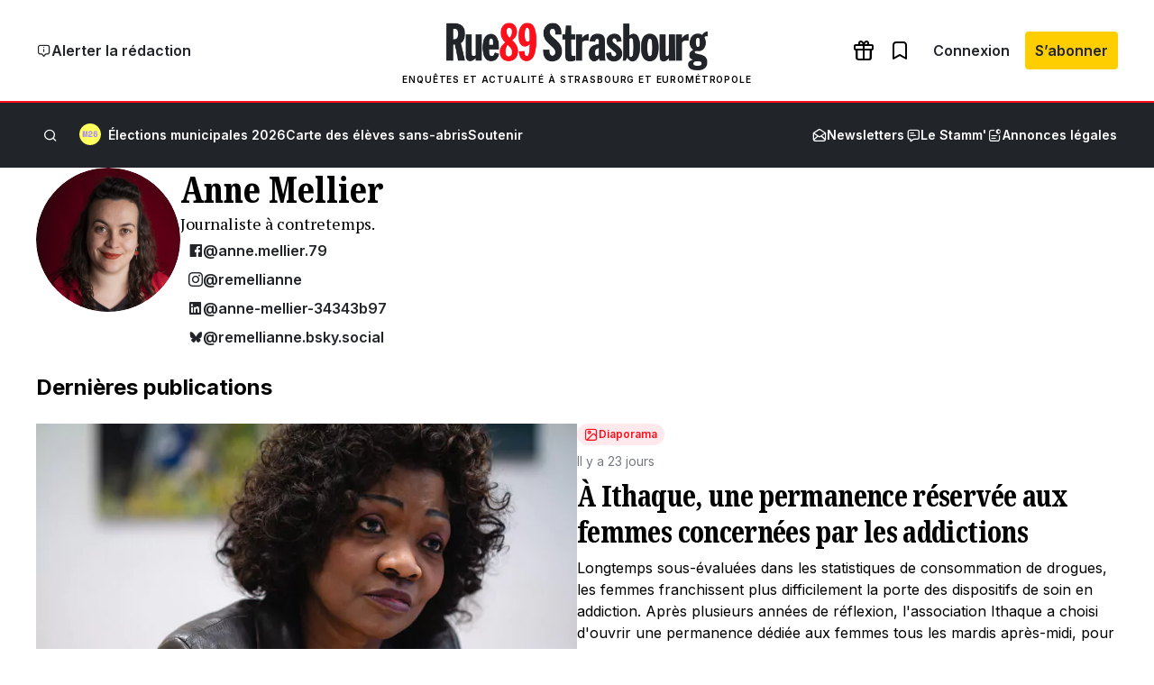

--- FILE ---
content_type: text/html; charset=UTF-8
request_url: https://www.rue89strasbourg.com/author/anne-mellieroutlook-fr
body_size: 43840
content:
<!DOCTYPE html>
<html lang="fr-FR">
<head>
	<meta charset="UTF-8" />
				<script>
				var jQuery;
				(
					function() {
						const jqcalls = [];
						jQuery = function() {
							jqcalls.push( arguments );
						};
						window.addEventListener( 'DOMContentLoaded', function() {
							jqcalls.forEach( function( args ) {
								jQuery.apply( null, args );
							} );
						} );
					}
				)();
			</script>
			<meta name="viewport" content="width=device-width, initial-scale=1" />
<meta name='robots' content='index, follow, max-image-preview:large, max-snippet:-1, max-video-preview:-1' />
	<style>img:is([sizes="auto" i], [sizes^="auto," i]) { contain-intrinsic-size: 3000px 1500px }</style>
	<!-- Jetpack Site Verification Tags -->
<meta name="google-site-verification" content="Vl0hQsa0DNIAitQ_vNGm4TMVIITC8TFOpXk0E_0cmR8" />

	<!-- This site is optimized with the Yoast SEO plugin v26.6 - https://yoast.com/wordpress/plugins/seo/ -->
	<meta name="description" content="Retrouvez tous les articles de Anne Mellier publiés sur Rue89 Strasbourg" />
	<link rel="canonical" href="https://www.rue89strasbourg.com/author/anne-mellieroutlook-fr" />
	<link rel="next" href="https://www.rue89strasbourg.com/author/anne-mellieroutlook-fr/page/2" />
	<meta property="og:locale" content="fr_FR" />
	<meta property="og:type" content="profile" />
	<meta property="og:title" content="Tous les articles de Anne Mellier sur Rue89 Strasbourg -" />
	<meta property="og:description" content="Retrouvez tous les articles de Anne Mellier publiés sur Rue89 Strasbourg" />
	<meta property="og:url" content="https://www.rue89strasbourg.com/author/anne-mellieroutlook-fr" />
	<meta property="og:site_name" content="Rue89 Strasbourg" />
	<meta property="og:image" content="https://secure.gravatar.com/avatar/f6824c08db4ad9c100eb6951bd15e5e6e489585e39ac0608196d252bb27ad872?s=500&d=blank&r=g__rs" />
	<meta name="twitter:card" content="summary_large_image" />
	<meta name="twitter:image" content="https://secure.gravatar.com/avatar/f6824c08db4ad9c100eb6951bd15e5e6e489585e39ac0608196d252bb27ad872?s=500&d=blank&r=g__rs" />
	<script type="application/ld+json" class="yoast-schema-graph">{"@context":"https://schema.org","@graph":[{"@type":"ProfilePage","@id":"https://www.rue89strasbourg.com/author/anne-mellieroutlook-fr","url":"https://www.rue89strasbourg.com/author/anne-mellieroutlook-fr","name":"Tous les articles de Anne Mellier sur Rue89 Strasbourg -","isPartOf":{"@id":"https://www.rue89strasbourg.com/#website"},"primaryImageOfPage":{"@id":"https://www.rue89strasbourg.com/author/anne-mellieroutlook-fr#primaryimage"},"image":{"@id":"https://www.rue89strasbourg.com/author/anne-mellieroutlook-fr#primaryimage"},"thumbnailUrl":"https://www.rue89strasbourg.com/wp-content/uploads/2025/11/18-11-25-permanence-femmes-ithaque-54934292624-o-scaled.jpg","description":"Retrouvez tous les articles de Anne Mellier publiés sur Rue89 Strasbourg","breadcrumb":{"@id":"https://www.rue89strasbourg.com/author/anne-mellieroutlook-fr#breadcrumb"},"inLanguage":"fr-FR","potentialAction":[{"@type":"ReadAction","target":["https://www.rue89strasbourg.com/author/anne-mellieroutlook-fr"]}]},{"@type":"ImageObject","inLanguage":"fr-FR","@id":"https://www.rue89strasbourg.com/author/anne-mellieroutlook-fr#primaryimage","url":"https://www.rue89strasbourg.com/wp-content/uploads/2025/11/18-11-25-permanence-femmes-ithaque-54934292624-o-scaled.jpg","contentUrl":"https://www.rue89strasbourg.com/wp-content/uploads/2025/11/18-11-25-permanence-femmes-ithaque-54934292624-o-scaled.jpg","width":2560,"height":1706,"caption":"Hermine, usagère de la permanence dédiée aux femmes."},{"@type":"BreadcrumbList","@id":"https://www.rue89strasbourg.com/author/anne-mellieroutlook-fr#breadcrumb","itemListElement":[{"@type":"ListItem","position":1,"name":"Accueil","item":"https://www.rue89strasbourg.com/"},{"@type":"ListItem","position":2,"name":"Archives pour Anne Mellier"}]},{"@type":"WebSite","@id":"https://www.rue89strasbourg.com/#website","url":"https://www.rue89strasbourg.com/","name":"Rue89 Strasbourg","description":"Enquêtes et actualité à Strasbourg et Eurométropole","publisher":{"@id":"https://www.rue89strasbourg.com/#organization"},"potentialAction":[{"@type":"SearchAction","target":{"@type":"EntryPoint","urlTemplate":"https://www.rue89strasbourg.com/?s={search_term_string}"},"query-input":{"@type":"PropertyValueSpecification","valueRequired":true,"valueName":"search_term_string"}}],"inLanguage":"fr-FR"},{"@type":"Organization","@id":"https://www.rue89strasbourg.com/#organization","name":"MédiaLab","url":"https://www.rue89strasbourg.com/","logo":{"@type":"ImageObject","inLanguage":"fr-FR","@id":"https://www.rue89strasbourg.com/#/schema/logo/image/","url":"https://www.rue89strasbourg.com/wp-content/uploads/2021/11/rue89logo-800-carre.jpg","contentUrl":"https://www.rue89strasbourg.com/wp-content/uploads/2021/11/rue89logo-800-carre.jpg","width":1770,"height":1770,"caption":"MédiaLab"},"image":{"@id":"https://www.rue89strasbourg.com/#/schema/logo/image/"},"sameAs":["https://www.facebook.com/Rue89Strasbourg","https://instagram.com/rue89strasbourg/","https://www.linkedin.com/company/rue89-strasbourg","https://www.youtube.com/user/Rue89Strasbourg","https://bsky.app/profile/rue89strasbourg.com"]},{"@type":"Person","@id":"https://www.rue89strasbourg.com/#/schema/person/1ae27dc9b0b8ea00e866b75e8715136c","name":"Anne Mellier","image":{"@type":"ImageObject","inLanguage":"fr-FR","@id":"https://www.rue89strasbourg.com/#/schema/person/image/","url":"https://secure.gravatar.com/avatar/f6824c08db4ad9c100eb6951bd15e5e6e489585e39ac0608196d252bb27ad872?s=96&d=blank&r=g","contentUrl":"https://secure.gravatar.com/avatar/f6824c08db4ad9c100eb6951bd15e5e6e489585e39ac0608196d252bb27ad872?s=96&d=blank&r=g","caption":"Anne Mellier"},"description":"Journaliste à contretemps.","sameAs":["https://www.facebook.com/anne.mellier.79","https://www.instagram.com/remellianne/","https://www.linkedin.com/in/anne-mellier-34343b97/"],"mainEntityOfPage":{"@id":"https://www.rue89strasbourg.com/author/anne-mellieroutlook-fr"}}]}</script>
	<!-- / Yoast SEO plugin. -->


<title>Tous les articles de Anne Mellier sur Rue89 Strasbourg -</title>
<link rel='dns-prefetch' href='//securepubads.g.doubleclick.net' />
<link rel='dns-prefetch' href='//stats.wp.com' />
<link rel='dns-prefetch' href='//fonts.googleapis.com' />
<link rel='preconnect' href='//c0.wp.com' />
<link rel="alternate" type="application/rss+xml" title="Rue89 Strasbourg &raquo; Flux" href="https://www.rue89strasbourg.com/feed" />
<link rel="alternate" type="application/rss+xml" title="Rue89 Strasbourg &raquo; Flux des commentaires" href="https://www.rue89strasbourg.com/comments/feed" />
<link rel="alternate" type="application/rss+xml" title="Rue89 Strasbourg &raquo; Flux des articles écrits par Anne Mellier" href="https://www.rue89strasbourg.com/author/anne-mellieroutlook-fr/feed" />
<style id='wp-block-navigation-link-inline-css'>
.wp-block-navigation .wp-block-navigation-item__label{overflow-wrap:break-word}.wp-block-navigation .wp-block-navigation-item__description{display:none}.link-ui-tools{border-top:1px solid #f0f0f0;padding:8px}.link-ui-block-inserter{padding-top:8px}.link-ui-block-inserter__back{margin-left:8px;text-transform:uppercase}
</style>
<link rel="preload" href="https://www.rue89strasbourg.com/wp-content/plugins/rue89-rcp-adapter/build/alt-block-styles/navigation.css?ver=af9b56cec8c800f06054" as="style" id="wp-block-navigation" media="all" onload="this.onload=null;this.rel='stylesheet'"><noscript><link rel='stylesheet' id='wp-block-navigation-css' href='https://www.rue89strasbourg.com/wp-content/plugins/rue89-rcp-adapter/build/alt-block-styles/navigation.css?ver=af9b56cec8c800f06054' media='all' />
</noscript><link rel="preload" href="https://www.rue89strasbourg.com/wp-content/plugins/rue89-rcp-adapter/build/alt-block-styles/site-logo.css?ver=8853e057bd961b30ebb5" as="style" id="wp-block-site-logo" media="all" onload="this.onload=null;this.rel='stylesheet'"><noscript><link rel='stylesheet' id='wp-block-site-logo-css' href='https://www.rue89strasbourg.com/wp-content/plugins/rue89-rcp-adapter/build/alt-block-styles/site-logo.css?ver=8853e057bd961b30ebb5' media='all' />
</noscript><style id='wp-block-site-tagline-inline-css'>
.wp-block-site-tagline{box-sizing:border-box}
</style>
<style id='wp-block-group-inline-css'>
.wp-block-group{box-sizing:border-box}:where(.wp-block-group.wp-block-group-is-layout-constrained){position:relative}
</style>
<style id='wp-block-paragraph-inline-css'>
.is-small-text{font-size:.875em}.is-regular-text{font-size:1em}.is-large-text{font-size:2.25em}.is-larger-text{font-size:3em}.has-drop-cap:not(:focus):first-letter{float:left;font-size:8.4em;font-style:normal;font-weight:100;line-height:.68;margin:.05em .1em 0 0;text-transform:uppercase}body.rtl .has-drop-cap:not(:focus):first-letter{float:none;margin-left:.1em}p.has-drop-cap.has-background{overflow:hidden}:root :where(p.has-background){padding:1.25em 2.375em}:where(p.has-text-color:not(.has-link-color)) a{color:inherit}p.has-text-align-left[style*="writing-mode:vertical-lr"],p.has-text-align-right[style*="writing-mode:vertical-rl"]{rotate:180deg}
</style>
<style id='wp-block-search-inline-css'>
.wp-block-search__button{margin-left:10px;word-break:normal}.wp-block-search__button.has-icon{line-height:0}.wp-block-search__button svg{height:1.25em;min-height:24px;min-width:24px;width:1.25em;fill:currentColor;vertical-align:text-bottom}:where(.wp-block-search__button){border:1px solid #ccc;padding:6px 10px}.wp-block-search__inside-wrapper{display:flex;flex:auto;flex-wrap:nowrap;max-width:100%}.wp-block-search__label{width:100%}.wp-block-search__input{appearance:none;border:1px solid #949494;flex-grow:1;margin-left:0;margin-right:0;min-width:3rem;padding:8px;text-decoration:unset!important}.wp-block-search.wp-block-search__button-only .wp-block-search__button{box-sizing:border-box;display:flex;flex-shrink:0;justify-content:center;margin-left:0;max-width:100%}.wp-block-search.wp-block-search__button-only .wp-block-search__inside-wrapper{min-width:0!important;transition-property:width}.wp-block-search.wp-block-search__button-only .wp-block-search__input{flex-basis:100%;transition-duration:.3s}.wp-block-search.wp-block-search__button-only.wp-block-search__searchfield-hidden,.wp-block-search.wp-block-search__button-only.wp-block-search__searchfield-hidden .wp-block-search__inside-wrapper{overflow:hidden}.wp-block-search.wp-block-search__button-only.wp-block-search__searchfield-hidden .wp-block-search__input{border-left-width:0!important;border-right-width:0!important;flex-basis:0;flex-grow:0;margin:0;min-width:0!important;padding-left:0!important;padding-right:0!important;width:0!important}:where(.wp-block-search__input){font-family:inherit;font-size:inherit;font-style:inherit;font-weight:inherit;letter-spacing:inherit;line-height:inherit;text-transform:inherit}:where(.wp-block-search__button-inside .wp-block-search__inside-wrapper){border:1px solid #949494;box-sizing:border-box;padding:4px}:where(.wp-block-search__button-inside .wp-block-search__inside-wrapper) .wp-block-search__input{border:none;border-radius:0;padding:0 4px}:where(.wp-block-search__button-inside .wp-block-search__inside-wrapper) .wp-block-search__input:focus{outline:none}:where(.wp-block-search__button-inside .wp-block-search__inside-wrapper) :where(.wp-block-search__button){padding:4px 8px}.wp-block-search.aligncenter .wp-block-search__inside-wrapper{margin:auto}.wp-block[data-align=right] .wp-block-search.wp-block-search__button-only .wp-block-search__inside-wrapper{float:right}
</style>
<link rel="preload" href="https://www.rue89strasbourg.com/wp-content/plugins/rue89-rcp-adapter/build/alt-block-styles/avatar.css?ver=89df51778ad5ee07c011" as="style" id="wp-block-avatar" media="all" onload="this.onload=null;this.rel='stylesheet'"><noscript><link rel='stylesheet' id='wp-block-avatar-css' href='https://www.rue89strasbourg.com/wp-content/plugins/rue89-rcp-adapter/build/alt-block-styles/avatar.css?ver=89df51778ad5ee07c011' media='all' />
</noscript><style id='wp-block-query-title-inline-css'>
.wp-block-query-title{box-sizing:border-box}
</style>
<style id='wp-block-post-author-biography-inline-css'>
.wp-block-post-author-biography{box-sizing:border-box}
</style>
<style id='wp-block-heading-inline-css'>
h1.has-background,h2.has-background,h3.has-background,h4.has-background,h5.has-background,h6.has-background{padding:1.25em 2.375em}h1.has-text-align-left[style*=writing-mode]:where([style*=vertical-lr]),h1.has-text-align-right[style*=writing-mode]:where([style*=vertical-rl]),h2.has-text-align-left[style*=writing-mode]:where([style*=vertical-lr]),h2.has-text-align-right[style*=writing-mode]:where([style*=vertical-rl]),h3.has-text-align-left[style*=writing-mode]:where([style*=vertical-lr]),h3.has-text-align-right[style*=writing-mode]:where([style*=vertical-rl]),h4.has-text-align-left[style*=writing-mode]:where([style*=vertical-lr]),h4.has-text-align-right[style*=writing-mode]:where([style*=vertical-rl]),h5.has-text-align-left[style*=writing-mode]:where([style*=vertical-lr]),h5.has-text-align-right[style*=writing-mode]:where([style*=vertical-rl]),h6.has-text-align-left[style*=writing-mode]:where([style*=vertical-lr]),h6.has-text-align-right[style*=writing-mode]:where([style*=vertical-rl]){rotate:180deg}
</style>
<style id='wp-block-separator-inline-css'>
@charset "UTF-8";.wp-block-separator{border:none;border-top:2px solid}:root :where(.wp-block-separator.is-style-dots){height:auto;line-height:1;text-align:center}:root :where(.wp-block-separator.is-style-dots):before{color:currentColor;content:"···";font-family:serif;font-size:1.5em;letter-spacing:2em;padding-left:2em}.wp-block-separator.is-style-dots{background:none!important;border:none!important}
</style>
<link rel="preload" href="https://c0.wp.com/c/6.8.3/wp-includes/blocks/image/style.min.css" as="style" id="wp-block-image" media="all" onload="this.onload=null;this.rel='stylesheet'"><noscript><link rel='stylesheet' id='wp-block-image-css' href='https://c0.wp.com/c/6.8.3/wp-includes/blocks/image/style.min.css' media='all' />
</noscript><style id='wp-block-quote-inline-css'>
.wp-block-quote{box-sizing:border-box;overflow-wrap:break-word}.wp-block-quote.is-large:where(:not(.is-style-plain)),.wp-block-quote.is-style-large:where(:not(.is-style-plain)){margin-bottom:1em;padding:0 1em}.wp-block-quote.is-large:where(:not(.is-style-plain)) p,.wp-block-quote.is-style-large:where(:not(.is-style-plain)) p{font-size:1.5em;font-style:italic;line-height:1.6}.wp-block-quote.is-large:where(:not(.is-style-plain)) cite,.wp-block-quote.is-large:where(:not(.is-style-plain)) footer,.wp-block-quote.is-style-large:where(:not(.is-style-plain)) cite,.wp-block-quote.is-style-large:where(:not(.is-style-plain)) footer{font-size:1.125em;text-align:right}.wp-block-quote>cite{display:block}
</style>
<style id='rue89-bordure-style-inline-css'>
.wp-block-rue89-bordure,.wp-block-rue89-with-border{background:var(--gray-100);border:1px solid var(--gray-300);border-radius:.25rem;margin:2rem 0;padding:3rem}@media(max-width: 782px){.wp-block-rue89-bordure,.wp-block-rue89-with-border{padding:1.5rem}}.wp-block-rue89-bordure h2,.wp-block-rue89-with-border h2{color:var(--primary);font-family:var(--sans);font-size:.875rem;font-weight:700;line-height:1.5rem;margin-bottom:.5rem;text-transform:uppercase}.wp-block-rue89-bordure h2::before,.wp-block-rue89-with-border h2::before{display:inline-block;font-family:icon89;font-size:1rem;margin-right:.5rem;vertical-align:bottom}.wp-block-rue89-bordure[data-title=aller-plus-loin] h2::before,.wp-block-rue89-with-border[data-title=aller-plus-loin] h2::before{content:""}.wp-block-rue89-bordure[data-title=y-aller] h2::before,.wp-block-rue89-with-border[data-title=y-aller] h2::before{content:""}.wp-block-rue89-bordure[data-title=plus-dinfos] h2::before,.wp-block-rue89-with-border[data-title=plus-dinfos] h2::before{content:""}.wp-block-rue89-bordure a,.wp-block-rue89-with-border a{color:inherit;text-decoration:underline}

</style>
<style id='rue89-aside-style-inline-css'>
.wp-block-rue89-aside{border:solid 1px var(--gray-300);background:var(--white);margin:2rem 0;padding:1.625rem 1.5rem 1.5rem}@media(min-width: 1280px){.wp-block-rue89-aside.alignleft,.wp-block-rue89-aside.alignright{margin-top:1rem;min-width:auto !important;width:260px}.wp-block-rue89-aside.alignleft{float:left;margin-left:calc(-260px - 3rem);margin-right:3rem}.wp-block-rue89-aside.alignright{float:right;margin-left:3rem;margin-right:calc(-260px - 3rem)}}.wp-block-rue89-aside h2{color:var(--primary);font-family:var(--sans);font-size:.875rem;font-weight:600;line-height:1.5rem;margin-bottom:.5rem}.wp-block-rue89-aside p,.wp-block-rue89-aside li{font-family:var(--sans);font-size:.875rem;line-height:1.5rem}.wp-block-rue89-aside p,.wp-block-rue89-aside ul,.wp-block-rue89-aside ol{margin-bottom:0;margin-top:.5rem}

</style>
<link rel="preload" href="https://www.rue89strasbourg.com/wp-content/plugins/rue89-rcp-adapter/build/alt-block-styles/gallery.css?ver=3c118c8f945a9eca2c2e" as="style" id="wp-block-gallery" media="all" onload="this.onload=null;this.rel='stylesheet'"><noscript><link rel='stylesheet' id='wp-block-gallery-css' href='https://www.rue89strasbourg.com/wp-content/plugins/rue89-rcp-adapter/build/alt-block-styles/gallery.css?ver=3c118c8f945a9eca2c2e' media='all' />
</noscript><style id='wp-block-pullquote-inline-css'>
.wp-block-pullquote{box-sizing:border-box;margin:0 0 1em;overflow-wrap:break-word;padding:4em 0;text-align:center}.wp-block-pullquote blockquote,.wp-block-pullquote cite,.wp-block-pullquote p{color:inherit}.wp-block-pullquote blockquote{margin:0}.wp-block-pullquote p{margin-top:0}.wp-block-pullquote p:last-child{margin-bottom:0}.wp-block-pullquote.alignleft,.wp-block-pullquote.alignright{max-width:420px}.wp-block-pullquote cite,.wp-block-pullquote footer{position:relative}.wp-block-pullquote .has-text-color a{color:inherit}.wp-block-pullquote.has-text-align-left blockquote{text-align:left}.wp-block-pullquote.has-text-align-right blockquote{text-align:right}.wp-block-pullquote.has-text-align-center blockquote{text-align:center}.wp-block-pullquote.is-style-solid-color{border:none}.wp-block-pullquote.is-style-solid-color blockquote{margin-left:auto;margin-right:auto;max-width:60%}.wp-block-pullquote.is-style-solid-color blockquote p{font-size:2em;margin-bottom:0;margin-top:0}.wp-block-pullquote.is-style-solid-color blockquote cite{font-style:normal;text-transform:none}.wp-block-pullquote cite{color:inherit;display:block}
</style>
<style id='wp-block-post-template-inline-css'>
.wp-block-post-template{box-sizing:border-box;list-style:none;margin-bottom:0;margin-top:0;max-width:100%;padding:0}.wp-block-post-template.is-flex-container{display:flex;flex-direction:row;flex-wrap:wrap;gap:1.25em}.wp-block-post-template.is-flex-container>li{margin:0;width:100%}@media (min-width:600px){.wp-block-post-template.is-flex-container.is-flex-container.columns-2>li{width:calc(50% - .625em)}.wp-block-post-template.is-flex-container.is-flex-container.columns-3>li{width:calc(33.33333% - .83333em)}.wp-block-post-template.is-flex-container.is-flex-container.columns-4>li{width:calc(25% - .9375em)}.wp-block-post-template.is-flex-container.is-flex-container.columns-5>li{width:calc(20% - 1em)}.wp-block-post-template.is-flex-container.is-flex-container.columns-6>li{width:calc(16.66667% - 1.04167em)}}@media (max-width:600px){.wp-block-post-template-is-layout-grid.wp-block-post-template-is-layout-grid.wp-block-post-template-is-layout-grid.wp-block-post-template-is-layout-grid{grid-template-columns:1fr}}.wp-block-post-template-is-layout-constrained>li>.alignright,.wp-block-post-template-is-layout-flow>li>.alignright{float:right;margin-inline-end:0;margin-inline-start:2em}.wp-block-post-template-is-layout-constrained>li>.alignleft,.wp-block-post-template-is-layout-flow>li>.alignleft{float:left;margin-inline-end:2em;margin-inline-start:0}.wp-block-post-template-is-layout-constrained>li>.aligncenter,.wp-block-post-template-is-layout-flow>li>.aligncenter{margin-inline-end:auto;margin-inline-start:auto}
</style>
<style id='wp-block-query-pagination-inline-css'>
.wp-block-query-pagination.is-content-justification-space-between>.wp-block-query-pagination-next:last-of-type{margin-inline-start:auto}.wp-block-query-pagination.is-content-justification-space-between>.wp-block-query-pagination-previous:first-child{margin-inline-end:auto}.wp-block-query-pagination .wp-block-query-pagination-previous-arrow{display:inline-block;margin-right:1ch}.wp-block-query-pagination .wp-block-query-pagination-previous-arrow:not(.is-arrow-chevron){transform:scaleX(1)}.wp-block-query-pagination .wp-block-query-pagination-next-arrow{display:inline-block;margin-left:1ch}.wp-block-query-pagination .wp-block-query-pagination-next-arrow:not(.is-arrow-chevron){transform:scaleX(1)}.wp-block-query-pagination.aligncenter{justify-content:center}
</style>
<style id='wp-block-media-text-inline-css'>
.wp-block-media-text{box-sizing:border-box;
  /*!rtl:begin:ignore*/direction:ltr;
  /*!rtl:end:ignore*/display:grid;grid-template-columns:50% 1fr;grid-template-rows:auto}.wp-block-media-text.has-media-on-the-right{grid-template-columns:1fr 50%}.wp-block-media-text.is-vertically-aligned-top>.wp-block-media-text__content,.wp-block-media-text.is-vertically-aligned-top>.wp-block-media-text__media{align-self:start}.wp-block-media-text.is-vertically-aligned-center>.wp-block-media-text__content,.wp-block-media-text.is-vertically-aligned-center>.wp-block-media-text__media,.wp-block-media-text>.wp-block-media-text__content,.wp-block-media-text>.wp-block-media-text__media{align-self:center}.wp-block-media-text.is-vertically-aligned-bottom>.wp-block-media-text__content,.wp-block-media-text.is-vertically-aligned-bottom>.wp-block-media-text__media{align-self:end}.wp-block-media-text>.wp-block-media-text__media{
  /*!rtl:begin:ignore*/grid-column:1;grid-row:1;
  /*!rtl:end:ignore*/margin:0}.wp-block-media-text>.wp-block-media-text__content{direction:ltr;
  /*!rtl:begin:ignore*/grid-column:2;grid-row:1;
  /*!rtl:end:ignore*/padding:0 8%;word-break:break-word}.wp-block-media-text.has-media-on-the-right>.wp-block-media-text__media{
  /*!rtl:begin:ignore*/grid-column:2;grid-row:1
  /*!rtl:end:ignore*/}.wp-block-media-text.has-media-on-the-right>.wp-block-media-text__content{
  /*!rtl:begin:ignore*/grid-column:1;grid-row:1
  /*!rtl:end:ignore*/}.wp-block-media-text__media a{display:block}.wp-block-media-text__media img,.wp-block-media-text__media video{height:auto;max-width:unset;vertical-align:middle;width:100%}.wp-block-media-text.is-image-fill>.wp-block-media-text__media{background-size:cover;height:100%;min-height:250px}.wp-block-media-text.is-image-fill>.wp-block-media-text__media>a{display:block;height:100%}.wp-block-media-text.is-image-fill>.wp-block-media-text__media img{height:1px;margin:-1px;overflow:hidden;padding:0;position:absolute;width:1px;clip:rect(0,0,0,0);border:0}.wp-block-media-text.is-image-fill-element>.wp-block-media-text__media{height:100%;min-height:250px;position:relative}.wp-block-media-text.is-image-fill-element>.wp-block-media-text__media>a{display:block;height:100%}.wp-block-media-text.is-image-fill-element>.wp-block-media-text__media img{height:100%;object-fit:cover;position:absolute;width:100%}@media (max-width:600px){.wp-block-media-text.is-stacked-on-mobile{grid-template-columns:100%!important}.wp-block-media-text.is-stacked-on-mobile>.wp-block-media-text__media{grid-column:1;grid-row:1}.wp-block-media-text.is-stacked-on-mobile>.wp-block-media-text__content{grid-column:1;grid-row:2}}
</style>
<link rel="preload" href="https://c0.wp.com/c/6.8.3/wp-includes/blocks/social-links/style.min.css" as="style" id="wp-block-social-links" media="all" onload="this.onload=null;this.rel='stylesheet'"><noscript><link rel='stylesheet' id='wp-block-social-links-css' href='https://c0.wp.com/c/6.8.3/wp-includes/blocks/social-links/style.min.css' media='all' />
</noscript><style id='wp-block-columns-inline-css'>
.wp-block-columns{align-items:normal!important;box-sizing:border-box;display:flex;flex-wrap:wrap!important}@media (min-width:782px){.wp-block-columns{flex-wrap:nowrap!important}}.wp-block-columns.are-vertically-aligned-top{align-items:flex-start}.wp-block-columns.are-vertically-aligned-center{align-items:center}.wp-block-columns.are-vertically-aligned-bottom{align-items:flex-end}@media (max-width:781px){.wp-block-columns:not(.is-not-stacked-on-mobile)>.wp-block-column{flex-basis:100%!important}}@media (min-width:782px){.wp-block-columns:not(.is-not-stacked-on-mobile)>.wp-block-column{flex-basis:0;flex-grow:1}.wp-block-columns:not(.is-not-stacked-on-mobile)>.wp-block-column[style*=flex-basis]{flex-grow:0}}.wp-block-columns.is-not-stacked-on-mobile{flex-wrap:nowrap!important}.wp-block-columns.is-not-stacked-on-mobile>.wp-block-column{flex-basis:0;flex-grow:1}.wp-block-columns.is-not-stacked-on-mobile>.wp-block-column[style*=flex-basis]{flex-grow:0}:where(.wp-block-columns){margin-bottom:1.75em}:where(.wp-block-columns.has-background){padding:1.25em 2.375em}.wp-block-column{flex-grow:1;min-width:0;overflow-wrap:break-word;word-break:break-word}.wp-block-column.is-vertically-aligned-top{align-self:flex-start}.wp-block-column.is-vertically-aligned-center{align-self:center}.wp-block-column.is-vertically-aligned-bottom{align-self:flex-end}.wp-block-column.is-vertically-aligned-stretch{align-self:stretch}.wp-block-column.is-vertically-aligned-bottom,.wp-block-column.is-vertically-aligned-center,.wp-block-column.is-vertically-aligned-top{width:100%}
</style>
<style id='wp-emoji-styles-inline-css'>

	img.wp-smiley, img.emoji {
		display: inline !important;
		border: none !important;
		box-shadow: none !important;
		height: 1em !important;
		width: 1em !important;
		margin: 0 0.07em !important;
		vertical-align: -0.1em !important;
		background: none !important;
		padding: 0 !important;
	}
</style>
<style id='wp-block-library-inline-css'>
:root{--wp-admin-theme-color:#007cba;--wp-admin-theme-color--rgb:0,124,186;--wp-admin-theme-color-darker-10:#006ba1;--wp-admin-theme-color-darker-10--rgb:0,107,161;--wp-admin-theme-color-darker-20:#005a87;--wp-admin-theme-color-darker-20--rgb:0,90,135;--wp-admin-border-width-focus:2px;--wp-block-synced-color:#7a00df;--wp-block-synced-color--rgb:122,0,223;--wp-bound-block-color:var(--wp-block-synced-color)}@media (min-resolution:192dpi){:root{--wp-admin-border-width-focus:1.5px}}.wp-element-button{cursor:pointer}:root{--wp--preset--font-size--normal:16px;--wp--preset--font-size--huge:42px}:root .has-very-light-gray-background-color{background-color:#eee}:root .has-very-dark-gray-background-color{background-color:#313131}:root .has-very-light-gray-color{color:#eee}:root .has-very-dark-gray-color{color:#313131}:root .has-vivid-green-cyan-to-vivid-cyan-blue-gradient-background{background:linear-gradient(135deg,#00d084,#0693e3)}:root .has-purple-crush-gradient-background{background:linear-gradient(135deg,#34e2e4,#4721fb 50%,#ab1dfe)}:root .has-hazy-dawn-gradient-background{background:linear-gradient(135deg,#faaca8,#dad0ec)}:root .has-subdued-olive-gradient-background{background:linear-gradient(135deg,#fafae1,#67a671)}:root .has-atomic-cream-gradient-background{background:linear-gradient(135deg,#fdd79a,#004a59)}:root .has-nightshade-gradient-background{background:linear-gradient(135deg,#330968,#31cdcf)}:root .has-midnight-gradient-background{background:linear-gradient(135deg,#020381,#2874fc)}.has-regular-font-size{font-size:1em}.has-larger-font-size{font-size:2.625em}.has-normal-font-size{font-size:var(--wp--preset--font-size--normal)}.has-huge-font-size{font-size:var(--wp--preset--font-size--huge)}.has-text-align-center{text-align:center}.has-text-align-left{text-align:left}.has-text-align-right{text-align:right}#end-resizable-editor-section{display:none}.aligncenter{clear:both}.items-justified-left{justify-content:flex-start}.items-justified-center{justify-content:center}.items-justified-right{justify-content:flex-end}.items-justified-space-between{justify-content:space-between}.screen-reader-text{border:0;clip-path:inset(50%);height:1px;margin:-1px;overflow:hidden;padding:0;position:absolute;width:1px;word-wrap:normal!important}.screen-reader-text:focus{background-color:#ddd;clip-path:none;color:#444;display:block;font-size:1em;height:auto;left:5px;line-height:normal;padding:15px 23px 14px;text-decoration:none;top:5px;width:auto;z-index:100000}html :where(.has-border-color){border-style:solid}html :where([style*=border-top-color]){border-top-style:solid}html :where([style*=border-right-color]){border-right-style:solid}html :where([style*=border-bottom-color]){border-bottom-style:solid}html :where([style*=border-left-color]){border-left-style:solid}html :where([style*=border-width]){border-style:solid}html :where([style*=border-top-width]){border-top-style:solid}html :where([style*=border-right-width]){border-right-style:solid}html :where([style*=border-bottom-width]){border-bottom-style:solid}html :where([style*=border-left-width]){border-left-style:solid}html :where(img[class*=wp-image-]){height:auto;max-width:100%}:where(figure){margin:0 0 1em}html :where(.is-position-sticky){--wp-admin--admin-bar--position-offset:var(--wp-admin--admin-bar--height,0px)}@media screen and (max-width:600px){html :where(.is-position-sticky){--wp-admin--admin-bar--position-offset:0px}}
</style>
<style id='global-styles-inline-css'>
:root{--wp--preset--aspect-ratio--square: 1;--wp--preset--aspect-ratio--4-3: 4/3;--wp--preset--aspect-ratio--3-4: 3/4;--wp--preset--aspect-ratio--3-2: 3/2;--wp--preset--aspect-ratio--2-3: 2/3;--wp--preset--aspect-ratio--16-9: 16/9;--wp--preset--aspect-ratio--9-16: 9/16;--wp--preset--color--black: var(--black);--wp--preset--color--cyan-bluish-gray: #abb8c3;--wp--preset--color--white: var(--white);--wp--preset--color--pale-pink: #f78da7;--wp--preset--color--vivid-red: #cf2e2e;--wp--preset--color--luminous-vivid-orange: #ff6900;--wp--preset--color--luminous-vivid-amber: #fcb900;--wp--preset--color--light-green-cyan: #7bdcb5;--wp--preset--color--vivid-green-cyan: #00d084;--wp--preset--color--pale-cyan-blue: #8ed1fc;--wp--preset--color--vivid-cyan-blue: #0693e3;--wp--preset--color--vivid-purple: #9b51e0;--wp--preset--color--primary: var(--primary);--wp--preset--color--info: var(--info);--wp--preset--color--success: var(--success);--wp--preset--color--warning: var(--warning);--wp--preset--color--beige: var(--beige);--wp--preset--color--gray-50: var(--gray-50);--wp--preset--color--gray-100: var(--gray-100);--wp--preset--color--gray-200: var(--gray-200);--wp--preset--color--gray-300: var(--gray-300);--wp--preset--color--gray-400: var(--gray-400);--wp--preset--color--gray-500: var(--gray-500);--wp--preset--color--gray-600: var(--gray-600);--wp--preset--color--gray-700: var(--gray-700);--wp--preset--color--gray-800: var(--gray-800);--wp--preset--color--primary-dark: var(--primary-dark);--wp--preset--color--primary-light: var(--primary-light);--wp--preset--color--municipales-2026-purple: var(--municipales2026-purple);--wp--preset--color--municipales-2026-yellow: var(--municipales2026-yellow);--wp--preset--gradient--vivid-cyan-blue-to-vivid-purple: linear-gradient(135deg,rgba(6,147,227,1) 0%,rgb(155,81,224) 100%);--wp--preset--gradient--light-green-cyan-to-vivid-green-cyan: linear-gradient(135deg,rgb(122,220,180) 0%,rgb(0,208,130) 100%);--wp--preset--gradient--luminous-vivid-amber-to-luminous-vivid-orange: linear-gradient(135deg,rgba(252,185,0,1) 0%,rgba(255,105,0,1) 100%);--wp--preset--gradient--luminous-vivid-orange-to-vivid-red: linear-gradient(135deg,rgba(255,105,0,1) 0%,rgb(207,46,46) 100%);--wp--preset--gradient--very-light-gray-to-cyan-bluish-gray: linear-gradient(135deg,rgb(238,238,238) 0%,rgb(169,184,195) 100%);--wp--preset--gradient--cool-to-warm-spectrum: linear-gradient(135deg,rgb(74,234,220) 0%,rgb(151,120,209) 20%,rgb(207,42,186) 40%,rgb(238,44,130) 60%,rgb(251,105,98) 80%,rgb(254,248,76) 100%);--wp--preset--gradient--blush-light-purple: linear-gradient(135deg,rgb(255,206,236) 0%,rgb(152,150,240) 100%);--wp--preset--gradient--blush-bordeaux: linear-gradient(135deg,rgb(254,205,165) 0%,rgb(254,45,45) 50%,rgb(107,0,62) 100%);--wp--preset--gradient--luminous-dusk: linear-gradient(135deg,rgb(255,203,112) 0%,rgb(199,81,192) 50%,rgb(65,88,208) 100%);--wp--preset--gradient--pale-ocean: linear-gradient(135deg,rgb(255,245,203) 0%,rgb(182,227,212) 50%,rgb(51,167,181) 100%);--wp--preset--gradient--electric-grass: linear-gradient(135deg,rgb(202,248,128) 0%,rgb(113,206,126) 100%);--wp--preset--gradient--midnight: linear-gradient(135deg,rgb(2,3,129) 0%,rgb(40,116,252) 100%);--wp--preset--font-size--small: .875rem;--wp--preset--font-size--medium: 1rem;--wp--preset--font-size--large: 1.125rem;--wp--preset--font-size--x-large: 1.25rem;--wp--preset--font-size--x-small: .75rem;--wp--preset--font-size--xx-large: 1.5rem;--wp--preset--font-size--3-xl: 1.75rem;--wp--preset--font-size--4-xl: 2rem;--wp--preset--font-size--5-xl: 2.5rem;--wp--preset--font-size--6-xl: 3rem;--wp--preset--font-size--7-xl: 3.5rem;--wp--preset--font-family--sans: var(--sans);--wp--preset--font-family--serif-heading: var(--serif-heading);--wp--preset--font-family--serif-content: var(--serif-content);--wp--preset--spacing--20: 0.44rem;--wp--preset--spacing--30: 0.67rem;--wp--preset--spacing--40: 1rem;--wp--preset--spacing--50: 1.5rem;--wp--preset--spacing--60: 2.25rem;--wp--preset--spacing--70: 3.38rem;--wp--preset--spacing--80: 5.06rem;--wp--preset--spacing--0: 0;--wp--preset--spacing--1: 0.25rem;--wp--preset--spacing--2: 0.5rem;--wp--preset--spacing--4: 1rem;--wp--preset--spacing--6: 1.5rem;--wp--preset--spacing--8: 2rem;--wp--preset--shadow--natural: 6px 6px 9px rgba(0, 0, 0, 0.2);--wp--preset--shadow--deep: 12px 12px 50px rgba(0, 0, 0, 0.4);--wp--preset--shadow--sharp: 6px 6px 0px rgba(0, 0, 0, 0.2);--wp--preset--shadow--outlined: 6px 6px 0px -3px rgba(255, 255, 255, 1), 6px 6px rgba(0, 0, 0, 1);--wp--preset--shadow--crisp: 6px 6px 0px rgba(0, 0, 0, 1);}.wp-block-button .wp-block-button__link{--wp--preset--color--primary: var(--primary);--wp--preset--color--info: var(--info);--wp--preset--color--warning: var(--warning);--wp--preset--color--white: var(--white);--wp--preset--color--gray-300: var(--gray-300);--wp--preset--color--gray-800: var(--gray-800);--wp--preset--color--black: var(--black);--wp--preset--color--municipales-2026-purple: var(--municipales2026-purple);--wp--preset--color--municipales-2026-yellow: var(--municipales2026-yellow);--wp--preset--spacing--small: .5rem;--wp--preset--spacing--medium: .75rem;--wp--preset--spacing--large: 1rem;--wp--preset--spacing--xlarge: 1.375rem;--wp--preset--spacing--xxlarge: 1.5rem;--wp--custom--background--color: var(--wp--preset--color--primary);--wp--custom--text--color: var(--wp--preset--color--white);}:root { --wp--style--global--content-size: 1200px;--wp--style--global--wide-size: 1600px; }:where(body) { margin: 0; }.wp-site-blocks > .alignleft { float: left; margin-right: 2em; }.wp-site-blocks > .alignright { float: right; margin-left: 2em; }.wp-site-blocks > .aligncenter { justify-content: center; margin-left: auto; margin-right: auto; }:where(.wp-site-blocks) > * { margin-block-start: 24px; margin-block-end: 0; }:where(.wp-site-blocks) > :first-child { margin-block-start: 0; }:where(.wp-site-blocks) > :last-child { margin-block-end: 0; }:root { --wp--style--block-gap: 24px; }body{padding-top: 0px;padding-right: 0px;padding-bottom: 0px;padding-left: 0px;}a:where(:not(.wp-element-button)){text-decoration: underline;}:root :where(.wp-element-button, .wp-block-button__link){background-color: var(--wp--custom--background--color);border-radius: 4px;border-width: 0;color: var(--wp--custom--text--color);font-family: inherit;font-size: inherit;font-weight: 600;line-height: inherit;padding-top: 1rem;padding-right: 1.375rem;padding-bottom: 1rem;padding-left: 1.375rem;text-decoration: none;}.has-black-color{color: var(--wp--preset--color--black) !important;}.has-cyan-bluish-gray-color{color: var(--wp--preset--color--cyan-bluish-gray) !important;}.has-white-color{color: var(--wp--preset--color--white) !important;}.has-pale-pink-color{color: var(--wp--preset--color--pale-pink) !important;}.has-vivid-red-color{color: var(--wp--preset--color--vivid-red) !important;}.has-luminous-vivid-orange-color{color: var(--wp--preset--color--luminous-vivid-orange) !important;}.has-luminous-vivid-amber-color{color: var(--wp--preset--color--luminous-vivid-amber) !important;}.has-light-green-cyan-color{color: var(--wp--preset--color--light-green-cyan) !important;}.has-vivid-green-cyan-color{color: var(--wp--preset--color--vivid-green-cyan) !important;}.has-pale-cyan-blue-color{color: var(--wp--preset--color--pale-cyan-blue) !important;}.has-vivid-cyan-blue-color{color: var(--wp--preset--color--vivid-cyan-blue) !important;}.has-vivid-purple-color{color: var(--wp--preset--color--vivid-purple) !important;}.has-primary-color{color: var(--wp--preset--color--primary) !important;}.has-info-color{color: var(--wp--preset--color--info) !important;}.has-success-color{color: var(--wp--preset--color--success) !important;}.has-warning-color{color: var(--wp--preset--color--warning) !important;}.has-beige-color{color: var(--wp--preset--color--beige) !important;}.has-gray-50-color{color: var(--wp--preset--color--gray-50) !important;}.has-gray-100-color{color: var(--wp--preset--color--gray-100) !important;}.has-gray-200-color{color: var(--wp--preset--color--gray-200) !important;}.has-gray-300-color{color: var(--wp--preset--color--gray-300) !important;}.has-gray-400-color{color: var(--wp--preset--color--gray-400) !important;}.has-gray-500-color{color: var(--wp--preset--color--gray-500) !important;}.has-gray-600-color{color: var(--wp--preset--color--gray-600) !important;}.has-gray-700-color{color: var(--wp--preset--color--gray-700) !important;}.has-gray-800-color{color: var(--wp--preset--color--gray-800) !important;}.has-primary-dark-color{color: var(--wp--preset--color--primary-dark) !important;}.has-primary-light-color{color: var(--wp--preset--color--primary-light) !important;}.has-municipales-2026-purple-color{color: var(--wp--preset--color--municipales-2026-purple) !important;}.has-municipales-2026-yellow-color{color: var(--wp--preset--color--municipales-2026-yellow) !important;}.has-black-background-color{background-color: var(--wp--preset--color--black) !important;}.has-cyan-bluish-gray-background-color{background-color: var(--wp--preset--color--cyan-bluish-gray) !important;}.has-white-background-color{background-color: var(--wp--preset--color--white) !important;}.has-pale-pink-background-color{background-color: var(--wp--preset--color--pale-pink) !important;}.has-vivid-red-background-color{background-color: var(--wp--preset--color--vivid-red) !important;}.has-luminous-vivid-orange-background-color{background-color: var(--wp--preset--color--luminous-vivid-orange) !important;}.has-luminous-vivid-amber-background-color{background-color: var(--wp--preset--color--luminous-vivid-amber) !important;}.has-light-green-cyan-background-color{background-color: var(--wp--preset--color--light-green-cyan) !important;}.has-vivid-green-cyan-background-color{background-color: var(--wp--preset--color--vivid-green-cyan) !important;}.has-pale-cyan-blue-background-color{background-color: var(--wp--preset--color--pale-cyan-blue) !important;}.has-vivid-cyan-blue-background-color{background-color: var(--wp--preset--color--vivid-cyan-blue) !important;}.has-vivid-purple-background-color{background-color: var(--wp--preset--color--vivid-purple) !important;}.has-primary-background-color{background-color: var(--wp--preset--color--primary) !important;}.has-info-background-color{background-color: var(--wp--preset--color--info) !important;}.has-success-background-color{background-color: var(--wp--preset--color--success) !important;}.has-warning-background-color{background-color: var(--wp--preset--color--warning) !important;}.has-beige-background-color{background-color: var(--wp--preset--color--beige) !important;}.has-gray-50-background-color{background-color: var(--wp--preset--color--gray-50) !important;}.has-gray-100-background-color{background-color: var(--wp--preset--color--gray-100) !important;}.has-gray-200-background-color{background-color: var(--wp--preset--color--gray-200) !important;}.has-gray-300-background-color{background-color: var(--wp--preset--color--gray-300) !important;}.has-gray-400-background-color{background-color: var(--wp--preset--color--gray-400) !important;}.has-gray-500-background-color{background-color: var(--wp--preset--color--gray-500) !important;}.has-gray-600-background-color{background-color: var(--wp--preset--color--gray-600) !important;}.has-gray-700-background-color{background-color: var(--wp--preset--color--gray-700) !important;}.has-gray-800-background-color{background-color: var(--wp--preset--color--gray-800) !important;}.has-primary-dark-background-color{background-color: var(--wp--preset--color--primary-dark) !important;}.has-primary-light-background-color{background-color: var(--wp--preset--color--primary-light) !important;}.has-municipales-2026-purple-background-color{background-color: var(--wp--preset--color--municipales-2026-purple) !important;}.has-municipales-2026-yellow-background-color{background-color: var(--wp--preset--color--municipales-2026-yellow) !important;}.has-black-border-color{border-color: var(--wp--preset--color--black) !important;}.has-cyan-bluish-gray-border-color{border-color: var(--wp--preset--color--cyan-bluish-gray) !important;}.has-white-border-color{border-color: var(--wp--preset--color--white) !important;}.has-pale-pink-border-color{border-color: var(--wp--preset--color--pale-pink) !important;}.has-vivid-red-border-color{border-color: var(--wp--preset--color--vivid-red) !important;}.has-luminous-vivid-orange-border-color{border-color: var(--wp--preset--color--luminous-vivid-orange) !important;}.has-luminous-vivid-amber-border-color{border-color: var(--wp--preset--color--luminous-vivid-amber) !important;}.has-light-green-cyan-border-color{border-color: var(--wp--preset--color--light-green-cyan) !important;}.has-vivid-green-cyan-border-color{border-color: var(--wp--preset--color--vivid-green-cyan) !important;}.has-pale-cyan-blue-border-color{border-color: var(--wp--preset--color--pale-cyan-blue) !important;}.has-vivid-cyan-blue-border-color{border-color: var(--wp--preset--color--vivid-cyan-blue) !important;}.has-vivid-purple-border-color{border-color: var(--wp--preset--color--vivid-purple) !important;}.has-primary-border-color{border-color: var(--wp--preset--color--primary) !important;}.has-info-border-color{border-color: var(--wp--preset--color--info) !important;}.has-success-border-color{border-color: var(--wp--preset--color--success) !important;}.has-warning-border-color{border-color: var(--wp--preset--color--warning) !important;}.has-beige-border-color{border-color: var(--wp--preset--color--beige) !important;}.has-gray-50-border-color{border-color: var(--wp--preset--color--gray-50) !important;}.has-gray-100-border-color{border-color: var(--wp--preset--color--gray-100) !important;}.has-gray-200-border-color{border-color: var(--wp--preset--color--gray-200) !important;}.has-gray-300-border-color{border-color: var(--wp--preset--color--gray-300) !important;}.has-gray-400-border-color{border-color: var(--wp--preset--color--gray-400) !important;}.has-gray-500-border-color{border-color: var(--wp--preset--color--gray-500) !important;}.has-gray-600-border-color{border-color: var(--wp--preset--color--gray-600) !important;}.has-gray-700-border-color{border-color: var(--wp--preset--color--gray-700) !important;}.has-gray-800-border-color{border-color: var(--wp--preset--color--gray-800) !important;}.has-primary-dark-border-color{border-color: var(--wp--preset--color--primary-dark) !important;}.has-primary-light-border-color{border-color: var(--wp--preset--color--primary-light) !important;}.has-municipales-2026-purple-border-color{border-color: var(--wp--preset--color--municipales-2026-purple) !important;}.has-municipales-2026-yellow-border-color{border-color: var(--wp--preset--color--municipales-2026-yellow) !important;}.has-vivid-cyan-blue-to-vivid-purple-gradient-background{background: var(--wp--preset--gradient--vivid-cyan-blue-to-vivid-purple) !important;}.has-light-green-cyan-to-vivid-green-cyan-gradient-background{background: var(--wp--preset--gradient--light-green-cyan-to-vivid-green-cyan) !important;}.has-luminous-vivid-amber-to-luminous-vivid-orange-gradient-background{background: var(--wp--preset--gradient--luminous-vivid-amber-to-luminous-vivid-orange) !important;}.has-luminous-vivid-orange-to-vivid-red-gradient-background{background: var(--wp--preset--gradient--luminous-vivid-orange-to-vivid-red) !important;}.has-very-light-gray-to-cyan-bluish-gray-gradient-background{background: var(--wp--preset--gradient--very-light-gray-to-cyan-bluish-gray) !important;}.has-cool-to-warm-spectrum-gradient-background{background: var(--wp--preset--gradient--cool-to-warm-spectrum) !important;}.has-blush-light-purple-gradient-background{background: var(--wp--preset--gradient--blush-light-purple) !important;}.has-blush-bordeaux-gradient-background{background: var(--wp--preset--gradient--blush-bordeaux) !important;}.has-luminous-dusk-gradient-background{background: var(--wp--preset--gradient--luminous-dusk) !important;}.has-pale-ocean-gradient-background{background: var(--wp--preset--gradient--pale-ocean) !important;}.has-electric-grass-gradient-background{background: var(--wp--preset--gradient--electric-grass) !important;}.has-midnight-gradient-background{background: var(--wp--preset--gradient--midnight) !important;}.has-small-font-size{font-size: var(--wp--preset--font-size--small) !important;}.has-medium-font-size{font-size: var(--wp--preset--font-size--medium) !important;}.has-large-font-size{font-size: var(--wp--preset--font-size--large) !important;}.has-x-large-font-size{font-size: var(--wp--preset--font-size--x-large) !important;}.has-x-small-font-size{font-size: var(--wp--preset--font-size--x-small) !important;}.has-xx-large-font-size{font-size: var(--wp--preset--font-size--xx-large) !important;}.has-3-xl-font-size{font-size: var(--wp--preset--font-size--3-xl) !important;}.has-4-xl-font-size{font-size: var(--wp--preset--font-size--4-xl) !important;}.has-5-xl-font-size{font-size: var(--wp--preset--font-size--5-xl) !important;}.has-6-xl-font-size{font-size: var(--wp--preset--font-size--6-xl) !important;}.has-7-xl-font-size{font-size: var(--wp--preset--font-size--7-xl) !important;}.has-sans-font-family{font-family: var(--wp--preset--font-family--sans) !important;}.has-serif-heading-font-family{font-family: var(--wp--preset--font-family--serif-heading) !important;}.has-serif-content-font-family{font-family: var(--wp--preset--font-family--serif-content) !important;}.wp-block-button .wp-block-button__link.has-primary-color{color: var(--wp--preset--color--primary) !important;}.wp-block-button .wp-block-button__link.has-info-color{color: var(--wp--preset--color--info) !important;}.wp-block-button .wp-block-button__link.has-warning-color{color: var(--wp--preset--color--warning) !important;}.wp-block-button .wp-block-button__link.has-white-color{color: var(--wp--preset--color--white) !important;}.wp-block-button .wp-block-button__link.has-gray-300-color{color: var(--wp--preset--color--gray-300) !important;}.wp-block-button .wp-block-button__link.has-gray-800-color{color: var(--wp--preset--color--gray-800) !important;}.wp-block-button .wp-block-button__link.has-black-color{color: var(--wp--preset--color--black) !important;}.wp-block-button .wp-block-button__link.has-municipales-2026-purple-color{color: var(--wp--preset--color--municipales-2026-purple) !important;}.wp-block-button .wp-block-button__link.has-municipales-2026-yellow-color{color: var(--wp--preset--color--municipales-2026-yellow) !important;}.wp-block-button .wp-block-button__link.has-primary-background-color{background-color: var(--wp--preset--color--primary) !important;}.wp-block-button .wp-block-button__link.has-info-background-color{background-color: var(--wp--preset--color--info) !important;}.wp-block-button .wp-block-button__link.has-warning-background-color{background-color: var(--wp--preset--color--warning) !important;}.wp-block-button .wp-block-button__link.has-white-background-color{background-color: var(--wp--preset--color--white) !important;}.wp-block-button .wp-block-button__link.has-gray-300-background-color{background-color: var(--wp--preset--color--gray-300) !important;}.wp-block-button .wp-block-button__link.has-gray-800-background-color{background-color: var(--wp--preset--color--gray-800) !important;}.wp-block-button .wp-block-button__link.has-black-background-color{background-color: var(--wp--preset--color--black) !important;}.wp-block-button .wp-block-button__link.has-municipales-2026-purple-background-color{background-color: var(--wp--preset--color--municipales-2026-purple) !important;}.wp-block-button .wp-block-button__link.has-municipales-2026-yellow-background-color{background-color: var(--wp--preset--color--municipales-2026-yellow) !important;}.wp-block-button .wp-block-button__link.has-primary-border-color{border-color: var(--wp--preset--color--primary) !important;}.wp-block-button .wp-block-button__link.has-info-border-color{border-color: var(--wp--preset--color--info) !important;}.wp-block-button .wp-block-button__link.has-warning-border-color{border-color: var(--wp--preset--color--warning) !important;}.wp-block-button .wp-block-button__link.has-white-border-color{border-color: var(--wp--preset--color--white) !important;}.wp-block-button .wp-block-button__link.has-gray-300-border-color{border-color: var(--wp--preset--color--gray-300) !important;}.wp-block-button .wp-block-button__link.has-gray-800-border-color{border-color: var(--wp--preset--color--gray-800) !important;}.wp-block-button .wp-block-button__link.has-black-border-color{border-color: var(--wp--preset--color--black) !important;}.wp-block-button .wp-block-button__link.has-municipales-2026-purple-border-color{border-color: var(--wp--preset--color--municipales-2026-purple) !important;}.wp-block-button .wp-block-button__link.has-municipales-2026-yellow-border-color{border-color: var(--wp--preset--color--municipales-2026-yellow) !important;}
:root :where(.wp-block-pullquote){font-size: 1.5em;line-height: 1.6;}
:root{--sans: "Inter", sans-serif;--serif-heading: "Noto Serif", serif;--serif-content: "PT Serif", serif;--primary: var(--primary-500);--info: var(--info-700);--success: var(--success-700);--warning: var(--warning-400);--white: #FFFFFF;--black: #212529;--beige: #F6F4EF;--primary-hover: #FD3F49;--primary-pressed: #F00E1A;--primary-dark: var(--primary-800);--primary-light: var(--primary-300);--info-hover: var(--info-500);--info-pressed: var(--info-800);--warning-hover: var(--warning-300);--warning-pressed: var(--warning-600);--status-success: var(--success-800);--status-danger: var(--primary-600);--status-error: var(--primary-600);--status-warning: var(--warning-400);--status-info: var(--info-700);--primary-50: #FFE9EC;--primary-100: #FFC8CD;--primary-200: #F79190;--primary-300: #EF6365;--primary-400: #F9373D;--primary-500: #FD0F1B;--primary-600: #EE001D;--primary-700: #DD0018;--primary-800: #D0000F;--primary-900: #C30000;--info-50: #E2F2FF;--info-100: #B9DEFF;--info-200: #89CAFF;--info-300: #4FB4FF;--info-400: #0CA3FF;--info-500: #0092FF;--info-600: #0082FF;--info-700: #1570FF;--info-800: #225CEC;--info-900: #2E37CC;--success-50: #F0FAE8;--success-100: #D9F2C5;--success-200: #BFE99F;--success-300: #A4E076;--success-400: #8DD954;--success-500: #77D130;--success-600: #67C127;--success-700: #51AC1C;--success-800: #389810;--success-900: #007600;--warning-50: #FFF9E0;--warning-100: #FEEEB0;--warning-200: #FEE47D;--warning-300: #FEDA44;--warning-400: #FECE00;--warning-500: #FFC700;--warning-600: #FFB800;--warning-700: #FFA500;--warning-800: #FF9300;--warning-900: #FF7100;--gray-50: #F6FBFF;--gray-100: #FAFAFA;--gray-200: #F2F2F2;--gray-300: #E8E8E8;--gray-400: #C8C8C8;--gray-500: #A8A9A9;--gray-600: #757A7F;--gray-700: #61666A;--gray-800: #42464B}*,::before,::after{box-sizing:border-box;border-width:0;border-style:solid;border-color:var(--gray-200)}::before,::after{--tw-content: ''}html{line-height:1.5;-webkit-text-size-adjust:100%;-moz-tab-size:4;-o-tab-size:4;tab-size:4;font-family:var(--sans);font-feature-settings:normal;font-variation-settings:normal}body{margin:0;line-height:inherit}hr{height:0;color:inherit;border-top-width:1px}h1,h2{font-size:inherit;font-weight:inherit}a{color:inherit;text-decoration:inherit}b,strong{font-weight:bolder}button,input{font-family:inherit;font-size:100%;font-weight:inherit;line-height:inherit;color:inherit;margin:0;padding:0}button{text-transform:none}button,[type='submit']{-webkit-appearance:button;background-color:transparent;background-image:none}:-moz-focusring{outline:auto}:-moz-ui-invalid{box-shadow:none}::-webkit-inner-spin-button,::-webkit-outer-spin-button{height:auto}[type='search']{-webkit-appearance:textfield;outline-offset:-2px}::-webkit-search-decoration{-webkit-appearance:none}::-webkit-file-upload-button{-webkit-appearance:button;font:inherit}h1,h2,hr,p{margin:0}fieldset{margin:0;padding:0}ul{list-style:none;margin:0;padding:0}input::-webkit-input-placeholder{opacity:1;color:var(--gray-400)}input::-moz-placeholder{opacity:1;color:var(--gray-400)}img,svg{display:block;vertical-align:middle}img{max-width:100%;height:auto}body{overflow-x:hidden}hr{margin-top:0.75rem;margin-bottom:0.75rem;border-color:var(--gray-400)}:focus-visible{outline:none}::-webkit-search-cancel-button{display:none}*,::before,::after{--tw-border-spacing-x: 0;--tw-border-spacing-y: 0;--tw-translate-x: 0;--tw-translate-y: 0;--tw-rotate: 0;--tw-skew-x: 0;--tw-skew-y: 0;--tw-scale-x: 1;--tw-scale-y: 1;--tw-pan-x:  ;--tw-pan-y:  ;--tw-pinch-zoom:  ;--tw-scroll-snap-strictness: proximity;--tw-gradient-from-position:  ;--tw-gradient-via-position:  ;--tw-gradient-to-position:  ;--tw-ordinal:  ;--tw-slashed-zero:  ;--tw-numeric-figure:  ;--tw-numeric-spacing:  ;--tw-numeric-fraction:  ;--tw-ring-inset:  ;--tw-ring-offset-width: 0px;--tw-ring-offset-color: #fff;--tw-ring-color: rgb(59 130 246 / 0.5);--tw-ring-offset-shadow: 0 0 #0000;--tw-ring-shadow: 0 0 #0000;--tw-shadow: 0 0 #0000;--tw-shadow-colored: 0 0 #0000;--tw-blur:  ;--tw-brightness:  ;--tw-contrast:  ;--tw-grayscale:  ;--tw-hue-rotate:  ;--tw-invert:  ;--tw-saturate:  ;--tw-sepia:  ;--tw-drop-shadow:  ;--tw-backdrop-blur:  ;--tw-backdrop-brightness:  ;--tw-backdrop-contrast:  ;--tw-backdrop-grayscale:  ;--tw-backdrop-hue-rotate:  ;--tw-backdrop-invert:  ;--tw-backdrop-opacity:  ;--tw-backdrop-saturate:  ;--tw-backdrop-sepia:  }::-webkit-backdrop{--tw-border-spacing-x: 0;--tw-border-spacing-y: 0;--tw-translate-x: 0;--tw-translate-y: 0;--tw-rotate: 0;--tw-skew-x: 0;--tw-skew-y: 0;--tw-scale-x: 1;--tw-scale-y: 1;--tw-pan-x:  ;--tw-pan-y:  ;--tw-pinch-zoom:  ;--tw-scroll-snap-strictness: proximity;--tw-gradient-from-position:  ;--tw-gradient-via-position:  ;--tw-gradient-to-position:  ;--tw-ordinal:  ;--tw-slashed-zero:  ;--tw-numeric-figure:  ;--tw-numeric-spacing:  ;--tw-numeric-fraction:  ;--tw-ring-inset:  ;--tw-ring-offset-width: 0px;--tw-ring-offset-color: #fff;--tw-ring-color: rgb(59 130 246 / 0.5);--tw-ring-offset-shadow: 0 0 #0000;--tw-ring-shadow: 0 0 #0000;--tw-shadow: 0 0 #0000;--tw-shadow-colored: 0 0 #0000;--tw-blur:  ;--tw-brightness:  ;--tw-contrast:  ;--tw-grayscale:  ;--tw-hue-rotate:  ;--tw-invert:  ;--tw-saturate:  ;--tw-sepia:  ;--tw-drop-shadow:  ;--tw-backdrop-blur:  ;--tw-backdrop-brightness:  ;--tw-backdrop-contrast:  ;--tw-backdrop-grayscale:  ;--tw-backdrop-hue-rotate:  ;--tw-backdrop-invert:  ;--tw-backdrop-opacity:  ;--tw-backdrop-saturate:  ;--tw-backdrop-sepia:  }::backdrop{--tw-border-spacing-x: 0;--tw-border-spacing-y: 0;--tw-translate-x: 0;--tw-translate-y: 0;--tw-rotate: 0;--tw-skew-x: 0;--tw-skew-y: 0;--tw-scale-x: 1;--tw-scale-y: 1;--tw-pan-x:  ;--tw-pan-y:  ;--tw-pinch-zoom:  ;--tw-scroll-snap-strictness: proximity;--tw-gradient-from-position:  ;--tw-gradient-via-position:  ;--tw-gradient-to-position:  ;--tw-ordinal:  ;--tw-slashed-zero:  ;--tw-numeric-figure:  ;--tw-numeric-spacing:  ;--tw-numeric-fraction:  ;--tw-ring-inset:  ;--tw-ring-offset-width: 0px;--tw-ring-offset-color: #fff;--tw-ring-color: rgb(59 130 246 / 0.5);--tw-ring-offset-shadow: 0 0 #0000;--tw-ring-shadow: 0 0 #0000;--tw-shadow: 0 0 #0000;--tw-shadow-colored: 0 0 #0000;--tw-blur:  ;--tw-brightness:  ;--tw-contrast:  ;--tw-grayscale:  ;--tw-hue-rotate:  ;--tw-invert:  ;--tw-saturate:  ;--tw-sepia:  ;--tw-drop-shadow:  ;--tw-backdrop-blur:  ;--tw-backdrop-brightness:  ;--tw-backdrop-contrast:  ;--tw-backdrop-grayscale:  ;--tw-backdrop-hue-rotate:  ;--tw-backdrop-invert:  ;--tw-backdrop-opacity:  ;--tw-backdrop-saturate:  ;--tw-backdrop-sepia:  }.is-layout-flex{display:-webkit-flex;display:flex}.is-layout-flex:not(.is-vertical){-webkit-align-items:center;align-items:center}.is-content-justification-right{-webkit-justify-content:flex-end;justify-content:flex-end}.is-content-justification-space-between{-webkit-justify-content:space-between;justify-content:space-between}.is-vertical{-webkit-flex-direction:column;flex-direction:column}.is-layout-constrained{display:-webkit-flex;display:flex;-webkit-flex-direction:column;flex-direction:column;margin-left:auto;margin-right:auto;max-width:1200px}.icon89.icon89-loading{display:inline-block;-webkit-animation:spin 1s linear infinite;animation:spin 1s linear infinite}.icon89.icon89-loading:before{content:""}.vt-query-standard-posts{margin-bottom:1.5rem;margin-top:2rem}@media (min-width:783px){.vt-query-standard-posts{margin-top:1.5rem}}.vt-query-standard-posts .wp-block-post-template{padding-top:1.5rem;padding-bottom:1.5rem;padding-left:0;padding-right:0}.vt-title-separator-link{gap:1rem}@media (min-width:783px){.vt-title-separator-link{gap:2rem}}.vt-title-separator-link>*{margin:0}.vt-title-separator-link hr{border-top-width:0px}.vt-title-separator-link>h2{font-size:1.125rem;line-height:1.5rem}@media (min-width:783px){.vt-title-separator-link>h2{font-size:1.5rem;line-height:2rem}}.vt-title-separator-link{-webkit-flex-wrap:wrap;flex-wrap:wrap}.rue89-registration-form>[id^=nsl-custom-login-form-]{display:-webkit-flex;display:flex;-webkit-flex-direction:column-reverse;flex-direction:column-reverse}.fixed{position:fixed}.absolute{position:absolute}.relative{position:relative}.sticky{position:-webkit-sticky;position:sticky}.inset-0{inset:0}.inset-y-0{top:0;bottom:0}.inset-y-px{top:1px;bottom:1px}.-left-infinite{left:-999vw}.left-1\/2{left:50%}.left-px{left:1px}.right-0{right:0}.right-px{right:1px}.top-admin-bar{top:var(--wp-admin--admin-bar--height, 0px)}.top-full{top:100%}.-z-10{z-index:-10}.z-10{z-index:10}.z-100{z-index:100}.z-150{z-index:150}.z-20{z-index:20}.-mx-5{margin-left:-1.25rem;margin-right:-1.25rem}.my-1\.5{margin-top:0.375rem;margin-bottom:0.375rem}.my-4{margin-top:1rem;margin-bottom:1rem}.mb-0{margin-bottom:0}.mb-11{margin-bottom:2.75rem}.mb-2{margin-bottom:0.5rem}.mb-3{margin-bottom:0.75rem}.mb-4{margin-bottom:1rem}.mb-6{margin-bottom:1.5rem}.ml-2{margin-left:0.5rem}.ml-3{margin-left:0.75rem}.ml-4{margin-left:1rem}.ml-8{margin-left:2rem}.mr-3{margin-right:0.75rem}.mr-3\.5{margin-right:0.875rem}.mr-4{margin-right:1rem}.mt-0{margin-top:0}.mt-2{margin-top:0.5rem}.mt-4{margin-top:1rem}.line-clamp-3{overflow:hidden;display:-webkit-box;-webkit-box-orient:vertical;-webkit-line-clamp:3}.block{display:block}.inline-block{display:inline-block}.flex{display:-webkit-flex;display:flex}.inline-flex{display:-webkit-inline-flex;display:inline-flex}.\!hidden{display:none!important}.hidden{display:none}.aspect-3\/2{aspect-ratio:3 / 2}.aspect-square{aspect-ratio:1 / 1}.h-0{height:0}.h-5{height:1.25rem}.h-8{height:2rem}.max-h-full{max-height:100%}.w-40{width:10rem}.w-5{width:1.25rem}.w-full{width:100%}.w-screen{width:100vw}.max-w-2xl{max-width:43.125rem}.max-w-3xl{max-width:49.5rem}.max-w-80{max-width:20rem}.max-w-xl{max-width:36.75rem}.flex-1{-webkit-flex:1 1 0%;flex:1 1 0%}.-translate-x-1\/2{--tw-translate-x: -50%;-webkit-transform:translate(var(--tw-translate-x),var(--tw-translate-y)) rotate(var(--tw-rotate)) skewX(var(--tw-skew-x)) skewY(var(--tw-skew-y)) scaleX(var(--tw-scale-x)) scaleY(var(--tw-scale-y));transform:translate(var(--tw-translate-x),var(--tw-translate-y)) rotate(var(--tw-rotate)) skewX(var(--tw-skew-x)) skewY(var(--tw-skew-y)) scaleX(var(--tw-scale-x)) scaleY(var(--tw-scale-y))}.translate-x-full{--tw-translate-x: 100%;-webkit-transform:translate(var(--tw-translate-x),var(--tw-translate-y)) rotate(var(--tw-rotate)) skewX(var(--tw-skew-x)) skewY(var(--tw-skew-y)) scaleX(var(--tw-scale-x)) scaleY(var(--tw-scale-y));transform:translate(var(--tw-translate-x),var(--tw-translate-y)) rotate(var(--tw-rotate)) skewX(var(--tw-skew-x)) skewY(var(--tw-skew-y)) scaleX(var(--tw-scale-x)) scaleY(var(--tw-scale-y))}@-webkit-keyframes spin{to{-webkit-transform:rotate(360deg);transform:rotate(360deg)}}@keyframes spin{to{-webkit-transform:rotate(360deg);transform:rotate(360deg)}}.flex-col{-webkit-flex-direction:column;flex-direction:column}.content-start{-webkit-align-content:flex-start;align-content:flex-start}.items-start{-webkit-align-items:flex-start;align-items:flex-start}.items-center{-webkit-align-items:center;align-items:center}.justify-start{-webkit-justify-content:flex-start;justify-content:flex-start}.justify-center{-webkit-justify-content:center;justify-content:center}.justify-between{-webkit-justify-content:space-between;justify-content:space-between}.justify-items-start{justify-items:start}.gap-1{gap:0.25rem}.gap-16{gap:4rem}.gap-2{gap:0.5rem}.gap-4{gap:1rem}.gap-6{gap:1.5rem}.self-start{-webkit-align-self:flex-start;align-self:flex-start}.self-stretch{-webkit-align-self:stretch;align-self:stretch}.overflow-auto{overflow:auto}.overflow-hidden{overflow:hidden}.overflow-x-auto{overflow-x:auto}.overflow-y-auto{overflow-y:auto}.whitespace-nowrap{white-space:nowrap}.rounded{border-radius:0.25rem}.rounded-full{border-radius:9999px}.rounded-t{border-top-left-radius:0.25rem;border-top-right-radius:0.25rem}.border{border-width:1px}.border-b{border-bottom-width:1px}.border-b-2{border-bottom-width:2px}.border-gray-300{border-color:var(--gray-300)}.border-gray-400{border-color:var(--gray-400)}.border-gray-600{border-color:var(--gray-600)}.border-primary{border-color:var(--primary)}.border-transparent{border-color:transparent}.border-b-current{border-bottom-color:currentColor}.bg-black{background-color:var(--black)}.bg-gray-200{background-color:var(--gray-200)}.bg-gray-300{background-color:var(--gray-300)}.bg-primary{background-color:var(--primary)}.bg-pure-black\/40{background-color:rgb(0 0 0 / 0.4)}.bg-transparent{background-color:transparent}.bg-warning{background-color:var(--warning)}.bg-white{background-color:var(--white)}.object-cover{-o-object-fit:cover;object-fit:cover}.p-2{padding:0.5rem}.p-4{padding:1rem}.p-6{padding:1.5rem}.p-8{padding:2rem}.p-px{padding:1px}.px-2{padding-left:0.5rem;padding-right:0.5rem}.px-2\.5{padding-left:0.625rem;padding-right:0.625rem}.px-3{padding-left:0.75rem;padding-right:0.75rem}.px-4{padding-left:1rem;padding-right:1rem}.px-5\.5{padding-left:1.375rem;padding-right:1.375rem}.px-6{padding-left:1.5rem;padding-right:1.5rem}.py-0\.75{padding-top:0.1875rem;padding-bottom:0.1875rem}.py-1{padding-top:0.25rem;padding-bottom:0.25rem}.py-1\.5{padding-top:0.375rem;padding-bottom:0.375rem}.py-16{padding-top:4rem;padding-bottom:4rem}.py-2{padding-top:0.5rem;padding-bottom:0.5rem}.py-3{padding-top:0.75rem;padding-bottom:0.75rem}.py-4{padding-top:1rem;padding-bottom:1rem}.pb-6{padding-bottom:1.5rem}.pl-12{padding-left:3rem}.pl-18{padding-left:4.5rem}.pl-4{padding-left:1rem}.pr-18{padding-right:4.5rem}.pr-2{padding-right:0.5rem}.pr-4{padding-right:1rem}.text-left{text-align:left}.text-center{text-align:center}.align-middle{vertical-align:middle}.font-sans{font-family:var(--sans)}.font-serif-content{font-family:var(--serif-content)}.font-serif-heading{font-family:var(--serif-heading)}.text-2xl{font-size:1.5rem;line-height:2rem}.text-2xs{font-size:0.625rem;line-height:1rem;letter-spacing:0.85px}.text-base{font-size:1rem;line-height:1.5rem}.text-lg{font-size:1.125rem;line-height:1.75rem}.text-sm{font-size:0.875rem;line-height:1.25rem}.text-xl{font-size:1.25rem;line-height:1.75rem}.text-xs{font-size:0.75rem;line-height:1rem}.font-bold{font-weight:700}.font-normal{font-weight:400}.font-semibold{font-weight:600}.leading-4{line-height:1rem}.leading-6{line-height:1.5rem}.\!text-white{color:var(--white)!important}.text-black{color:var(--black)}.text-gray-400{color:var(--gray-400)}.text-gray-600{color:var(--gray-600)}.text-gray-800{color:var(--gray-800)}.text-info{color:var(--info)}.text-primary-400{color:var(--primary-400)}.text-pure-black{--tw-text-opacity: 1;color:rgb(0 0 0 / var(--tw-text-opacity))}.text-status-error{color:var(--status-error)}.text-white{color:var(--white)}.\!underline{-webkit-text-decoration-line:underline!important;text-decoration-line:underline!important}.underline{-webkit-text-decoration-line:underline;text-decoration-line:underline}.no-underline{-webkit-text-decoration-line:none;text-decoration-line:none}.opacity-0{opacity:0}.font-serif-heading{letter-spacing:-0.02em}.font-serif-heading.font-bold{font-weight:760}.scrollbar-none::-webkit-scrollbar{display:none}.not-prose{font-family:var(--sans)}.icon89{font-weight:400}@media (min-width:783px){.mobile-only{display:none}}body:not(.admin-bar){--wp-admin--admin-bar--height: 0}.invalid\:border-status-error:invalid{border-color:var(--status-error)}.empty\:hidden:empty{display:none}.disabled\:border-gray-400:disabled{border-color:var(--gray-400)}.disabled\:bg-gray-200:disabled{background-color:var(--gray-200)}.disabled\:text-gray-400:disabled{color:var(--gray-400)}.group.step-email .group-\[\.step-email\]\:mb-0{margin-bottom:0}.group.step-email .group-\[\.step-email\]\:hidden{display:none}.group.step-email .group-\[\.step-email\]\:h-0{height:0}.peer:checked~.peer-checked\:border-info{border-color:var(--info)}.peer:checked~.peer-checked\:bg-info{background-color:var(--info)}.peer:invalid~.peer-invalid\:hidden{display:none}.peer:not(:checked)~.peer-not-checked\:hidden{display:none}.peer:checked~.group .group-peer-checked\:block{display:block}@media (min-width:783px){.md\:mb-2{margin-bottom:0.5rem}.md\:ml-0{margin-left:0}.md\:line-clamp-none{overflow:visible;display:block;-webkit-box-orient:horizontal;-webkit-line-clamp:none}.md\:h-16{height:4rem}.md\:max-w-xl{max-width:36.75rem}.md\:flex-1{-webkit-flex:1 1 0%;flex:1 1 0%}.md\:flex-row{-webkit-flex-direction:row;flex-direction:row}.md\:items-end{-webkit-align-items:flex-end;align-items:flex-end}.md\:items-center{-webkit-align-items:center;align-items:center}.md\:justify-between{-webkit-justify-content:space-between;justify-content:space-between}.md\:gap-6{gap:1.5rem}.md\:px-8{padding-left:2rem;padding-right:2rem}.md\:py-4{padding-top:1rem;padding-bottom:1rem}.md\:text-4xl{font-size:2rem;line-height:2.5rem}.md\:text-5xl{font-size:2.5rem;line-height:3rem}}@media (min-width:1280px){.xl\:px-0{padding-left:0;padding-right:0}},:root{--sans: "Inter", sans-serif;--serif-heading: "Noto Serif", serif;--serif-content: "PT Serif", serif;--primary: var(--primary-500);--info: var(--info-700);--success: var(--success-700);--warning: var(--warning-400);--white: #FFFFFF;--black: #212529;--beige: #F6F4EF;--primary-hover: #FD3F49;--primary-pressed: #F00E1A;--primary-dark: var(--primary-800);--primary-light: var(--primary-300);--info-hover: var(--info-500);--info-pressed: var(--info-800);--warning-hover: var(--warning-300);--warning-pressed: var(--warning-600);--status-success: var(--success-800);--status-danger: var(--primary-600);--status-error: var(--primary-600);--status-warning: var(--warning-400);--status-info: var(--info-700);--primary-50: #FFE9EC;--primary-100: #FFC8CD;--primary-200: #F79190;--primary-300: #EF6365;--primary-400: #F9373D;--primary-500: #FD0F1B;--primary-600: #EE001D;--primary-700: #DD0018;--primary-800: #D0000F;--primary-900: #C30000;--info-50: #E2F2FF;--info-100: #B9DEFF;--info-200: #89CAFF;--info-300: #4FB4FF;--info-400: #0CA3FF;--info-500: #0092FF;--info-600: #0082FF;--info-700: #1570FF;--info-800: #225CEC;--info-900: #2E37CC;--success-50: #F0FAE8;--success-100: #D9F2C5;--success-200: #BFE99F;--success-300: #A4E076;--success-400: #8DD954;--success-500: #77D130;--success-600: #67C127;--success-700: #51AC1C;--success-800: #389810;--success-900: #007600;--warning-50: #FFF9E0;--warning-100: #FEEEB0;--warning-200: #FEE47D;--warning-300: #FEDA44;--warning-400: #FECE00;--warning-500: #FFC700;--warning-600: #FFB800;--warning-700: #FFA500;--warning-800: #FF9300;--warning-900: #FF7100;--gray-50: #F6FBFF;--gray-100: #FAFAFA;--gray-200: #F2F2F2;--gray-300: #E8E8E8;--gray-400: #C8C8C8;--gray-500: #A8A9A9;--gray-600: #757A7F;--gray-700: #61666A;--gray-800: #42464B}*,::before,::after{box-sizing:border-box;border-width:0;border-style:solid;border-color:var(--gray-200)}::before,::after{--tw-content: ''}html{line-height:1.5;-webkit-text-size-adjust:100%;-moz-tab-size:4;-o-tab-size:4;tab-size:4;font-family:var(--sans);font-feature-settings:normal;font-variation-settings:normal}body{margin:0;line-height:inherit}hr{height:0;color:inherit;border-top-width:1px}h1,h2{font-size:inherit;font-weight:inherit}a{color:inherit;text-decoration:inherit}b,strong{font-weight:bolder}button,input{font-family:inherit;font-size:100%;font-weight:inherit;line-height:inherit;color:inherit;margin:0;padding:0}button{text-transform:none}button,[type='submit']{-webkit-appearance:button;background-color:transparent;background-image:none}:-moz-focusring{outline:auto}:-moz-ui-invalid{box-shadow:none}::-webkit-inner-spin-button,::-webkit-outer-spin-button{height:auto}[type='search']{-webkit-appearance:textfield;outline-offset:-2px}::-webkit-search-decoration{-webkit-appearance:none}::-webkit-file-upload-button{-webkit-appearance:button;font:inherit}h1,h2,hr,p{margin:0}fieldset{margin:0;padding:0}ul{list-style:none;margin:0;padding:0}input::-webkit-input-placeholder{opacity:1;color:var(--gray-400)}input::-moz-placeholder{opacity:1;color:var(--gray-400)}img,svg{display:block;vertical-align:middle}img{max-width:100%;height:auto}body{overflow-x:hidden}hr{margin-top:0.75rem;margin-bottom:0.75rem;border-color:var(--gray-400)}:focus-visible{outline:none}::-webkit-search-cancel-button{display:none}*,::before,::after{--tw-border-spacing-x: 0;--tw-border-spacing-y: 0;--tw-translate-x: 0;--tw-translate-y: 0;--tw-rotate: 0;--tw-skew-x: 0;--tw-skew-y: 0;--tw-scale-x: 1;--tw-scale-y: 1;--tw-pan-x:  ;--tw-pan-y:  ;--tw-pinch-zoom:  ;--tw-scroll-snap-strictness: proximity;--tw-gradient-from-position:  ;--tw-gradient-via-position:  ;--tw-gradient-to-position:  ;--tw-ordinal:  ;--tw-slashed-zero:  ;--tw-numeric-figure:  ;--tw-numeric-spacing:  ;--tw-numeric-fraction:  ;--tw-ring-inset:  ;--tw-ring-offset-width: 0px;--tw-ring-offset-color: #fff;--tw-ring-color: rgb(59 130 246 / 0.5);--tw-ring-offset-shadow: 0 0 #0000;--tw-ring-shadow: 0 0 #0000;--tw-shadow: 0 0 #0000;--tw-shadow-colored: 0 0 #0000;--tw-blur:  ;--tw-brightness:  ;--tw-contrast:  ;--tw-grayscale:  ;--tw-hue-rotate:  ;--tw-invert:  ;--tw-saturate:  ;--tw-sepia:  ;--tw-drop-shadow:  ;--tw-backdrop-blur:  ;--tw-backdrop-brightness:  ;--tw-backdrop-contrast:  ;--tw-backdrop-grayscale:  ;--tw-backdrop-hue-rotate:  ;--tw-backdrop-invert:  ;--tw-backdrop-opacity:  ;--tw-backdrop-saturate:  ;--tw-backdrop-sepia:  }::-webkit-backdrop{--tw-border-spacing-x: 0;--tw-border-spacing-y: 0;--tw-translate-x: 0;--tw-translate-y: 0;--tw-rotate: 0;--tw-skew-x: 0;--tw-skew-y: 0;--tw-scale-x: 1;--tw-scale-y: 1;--tw-pan-x:  ;--tw-pan-y:  ;--tw-pinch-zoom:  ;--tw-scroll-snap-strictness: proximity;--tw-gradient-from-position:  ;--tw-gradient-via-position:  ;--tw-gradient-to-position:  ;--tw-ordinal:  ;--tw-slashed-zero:  ;--tw-numeric-figure:  ;--tw-numeric-spacing:  ;--tw-numeric-fraction:  ;--tw-ring-inset:  ;--tw-ring-offset-width: 0px;--tw-ring-offset-color: #fff;--tw-ring-color: rgb(59 130 246 / 0.5);--tw-ring-offset-shadow: 0 0 #0000;--tw-ring-shadow: 0 0 #0000;--tw-shadow: 0 0 #0000;--tw-shadow-colored: 0 0 #0000;--tw-blur:  ;--tw-brightness:  ;--tw-contrast:  ;--tw-grayscale:  ;--tw-hue-rotate:  ;--tw-invert:  ;--tw-saturate:  ;--tw-sepia:  ;--tw-drop-shadow:  ;--tw-backdrop-blur:  ;--tw-backdrop-brightness:  ;--tw-backdrop-contrast:  ;--tw-backdrop-grayscale:  ;--tw-backdrop-hue-rotate:  ;--tw-backdrop-invert:  ;--tw-backdrop-opacity:  ;--tw-backdrop-saturate:  ;--tw-backdrop-sepia:  }::backdrop{--tw-border-spacing-x: 0;--tw-border-spacing-y: 0;--tw-translate-x: 0;--tw-translate-y: 0;--tw-rotate: 0;--tw-skew-x: 0;--tw-skew-y: 0;--tw-scale-x: 1;--tw-scale-y: 1;--tw-pan-x:  ;--tw-pan-y:  ;--tw-pinch-zoom:  ;--tw-scroll-snap-strictness: proximity;--tw-gradient-from-position:  ;--tw-gradient-via-position:  ;--tw-gradient-to-position:  ;--tw-ordinal:  ;--tw-slashed-zero:  ;--tw-numeric-figure:  ;--tw-numeric-spacing:  ;--tw-numeric-fraction:  ;--tw-ring-inset:  ;--tw-ring-offset-width: 0px;--tw-ring-offset-color: #fff;--tw-ring-color: rgb(59 130 246 / 0.5);--tw-ring-offset-shadow: 0 0 #0000;--tw-ring-shadow: 0 0 #0000;--tw-shadow: 0 0 #0000;--tw-shadow-colored: 0 0 #0000;--tw-blur:  ;--tw-brightness:  ;--tw-contrast:  ;--tw-grayscale:  ;--tw-hue-rotate:  ;--tw-invert:  ;--tw-saturate:  ;--tw-sepia:  ;--tw-drop-shadow:  ;--tw-backdrop-blur:  ;--tw-backdrop-brightness:  ;--tw-backdrop-contrast:  ;--tw-backdrop-grayscale:  ;--tw-backdrop-hue-rotate:  ;--tw-backdrop-invert:  ;--tw-backdrop-opacity:  ;--tw-backdrop-saturate:  ;--tw-backdrop-sepia:  }.is-layout-flex{display:-webkit-flex;display:flex}.is-layout-flex:not(.is-vertical){-webkit-align-items:center;align-items:center}.is-content-justification-right{-webkit-justify-content:flex-end;justify-content:flex-end}.is-content-justification-space-between{-webkit-justify-content:space-between;justify-content:space-between}.is-vertical{-webkit-flex-direction:column;flex-direction:column}.is-layout-constrained{display:-webkit-flex;display:flex;-webkit-flex-direction:column;flex-direction:column;margin-left:auto;margin-right:auto;max-width:1200px}.icon89.icon89-loading{display:inline-block;-webkit-animation:spin 1s linear infinite;animation:spin 1s linear infinite}.icon89.icon89-loading:before{content:""}.vt-query-standard-posts{margin-bottom:1.5rem;margin-top:2rem}.vt-query-standard-posts .wp-block-post-template{padding-top:1.5rem;padding-bottom:1.5rem;padding-left:0;padding-right:0}.vt-title-separator-link{gap:1rem}.vt-title-separator-link>*{margin:0}.vt-title-separator-link hr{border-top-width:0px}.vt-title-separator-link>h2{font-size:1.125rem;line-height:1.5rem}.vt-title-separator-link{-webkit-flex-wrap:wrap;flex-wrap:wrap}.rue89-registration-form>[id^=nsl-custom-login-form-]{display:-webkit-flex;display:flex;-webkit-flex-direction:column-reverse;flex-direction:column-reverse}.fixed{position:fixed}.absolute{position:absolute}.relative{position:relative}.sticky{position:-webkit-sticky;position:sticky}.inset-0{inset:0}.inset-y-0{top:0;bottom:0}.inset-y-px{top:1px;bottom:1px}.-left-infinite{left:-999vw}.left-1\/2{left:50%}.left-px{left:1px}.right-0{right:0}.right-px{right:1px}.top-admin-bar{top:var(--wp-admin--admin-bar--height, 0px)}.top-full{top:100%}.-z-10{z-index:-10}.z-10{z-index:10}.z-100{z-index:100}.z-150{z-index:150}.z-20{z-index:20}.-mx-5{margin-left:-1.25rem;margin-right:-1.25rem}.my-1\.5{margin-top:0.375rem;margin-bottom:0.375rem}.my-4{margin-top:1rem;margin-bottom:1rem}.mb-0{margin-bottom:0}.mb-11{margin-bottom:2.75rem}.mb-2{margin-bottom:0.5rem}.mb-3{margin-bottom:0.75rem}.mb-4{margin-bottom:1rem}.mb-6{margin-bottom:1.5rem}.ml-2{margin-left:0.5rem}.ml-3{margin-left:0.75rem}.ml-4{margin-left:1rem}.ml-8{margin-left:2rem}.mr-3{margin-right:0.75rem}.mr-3\.5{margin-right:0.875rem}.mr-4{margin-right:1rem}.mt-2{margin-top:0.5rem}.mt-4{margin-top:1rem}.block{display:block}.inline-block{display:inline-block}.flex{display:-webkit-flex;display:flex}.inline-flex{display:-webkit-inline-flex;display:inline-flex}.\!hidden{display:none!important}.hidden{display:none}.aspect-3\/2{aspect-ratio:3 / 2}.aspect-square{aspect-ratio:1 / 1}.h-0{height:0}.h-5{height:1.25rem}.h-8{height:2rem}.max-h-full{max-height:100%}.w-40{width:10rem}.w-5{width:1.25rem}.w-full{width:100%}.w-screen{width:100vw}.max-w-2xl{max-width:43.125rem}.max-w-3xl{max-width:49.5rem}.max-w-80{max-width:20rem}.max-w-xl{max-width:36.75rem}.flex-1{-webkit-flex:1 1 0%;flex:1 1 0%}.-translate-x-1\/2{--tw-translate-x: -50%;-webkit-transform:translate(var(--tw-translate-x),var(--tw-translate-y)) rotate(var(--tw-rotate)) skewX(var(--tw-skew-x)) skewY(var(--tw-skew-y)) scaleX(var(--tw-scale-x)) scaleY(var(--tw-scale-y));transform:translate(var(--tw-translate-x),var(--tw-translate-y)) rotate(var(--tw-rotate)) skewX(var(--tw-skew-x)) skewY(var(--tw-skew-y)) scaleX(var(--tw-scale-x)) scaleY(var(--tw-scale-y))}.translate-x-full{--tw-translate-x: 100%;-webkit-transform:translate(var(--tw-translate-x),var(--tw-translate-y)) rotate(var(--tw-rotate)) skewX(var(--tw-skew-x)) skewY(var(--tw-skew-y)) scaleX(var(--tw-scale-x)) scaleY(var(--tw-scale-y));transform:translate(var(--tw-translate-x),var(--tw-translate-y)) rotate(var(--tw-rotate)) skewX(var(--tw-skew-x)) skewY(var(--tw-skew-y)) scaleX(var(--tw-scale-x)) scaleY(var(--tw-scale-y))}@-webkit-keyframes spin{to{-webkit-transform:rotate(360deg);transform:rotate(360deg)}}@keyframes spin{to{-webkit-transform:rotate(360deg);transform:rotate(360deg)}}.flex-col{-webkit-flex-direction:column;flex-direction:column}.items-start{-webkit-align-items:flex-start;align-items:flex-start}.items-center{-webkit-align-items:center;align-items:center}.justify-start{-webkit-justify-content:flex-start;justify-content:flex-start}.justify-center{-webkit-justify-content:center;justify-content:center}.justify-between{-webkit-justify-content:space-between;justify-content:space-between}.justify-items-start{justify-items:start}.gap-1{gap:0.25rem}.gap-16{gap:4rem}.gap-2{gap:0.5rem}.gap-4{gap:1rem}.gap-6{gap:1.5rem}.self-start{-webkit-align-self:flex-start;align-self:flex-start}.self-stretch{-webkit-align-self:stretch;align-self:stretch}.overflow-auto{overflow:auto}.overflow-hidden{overflow:hidden}.overflow-x-auto{overflow-x:auto}.overflow-y-auto{overflow-y:auto}.whitespace-nowrap{white-space:nowrap}.rounded{border-radius:0.25rem}.rounded-full{border-radius:9999px}.rounded-t{border-top-left-radius:0.25rem;border-top-right-radius:0.25rem}.border{border-width:1px}.border-b{border-bottom-width:1px}.border-b-2{border-bottom-width:2px}.border-gray-300{border-color:var(--gray-300)}.border-gray-400{border-color:var(--gray-400)}.border-gray-600{border-color:var(--gray-600)}.border-primary{border-color:var(--primary)}.border-transparent{border-color:transparent}.border-b-current{border-bottom-color:currentColor}.bg-black{background-color:var(--black)}.bg-gray-200{background-color:var(--gray-200)}.bg-gray-300{background-color:var(--gray-300)}.bg-primary{background-color:var(--primary)}.bg-pure-black\/40{background-color:rgb(0 0 0 / 0.4)}.bg-transparent{background-color:transparent}.bg-warning{background-color:var(--warning)}.bg-white{background-color:var(--white)}.object-cover{-o-object-fit:cover;object-fit:cover}.p-2{padding:0.5rem}.p-4{padding:1rem}.p-6{padding:1.5rem}.p-8{padding:2rem}.p-px{padding:1px}.px-2{padding-left:0.5rem;padding-right:0.5rem}.px-2\.5{padding-left:0.625rem;padding-right:0.625rem}.px-3{padding-left:0.75rem;padding-right:0.75rem}.px-4{padding-left:1rem;padding-right:1rem}.px-5\.5{padding-left:1.375rem;padding-right:1.375rem}.px-6{padding-left:1.5rem;padding-right:1.5rem}.py-0\.75{padding-top:0.1875rem;padding-bottom:0.1875rem}.py-1{padding-top:0.25rem;padding-bottom:0.25rem}.py-16{padding-top:4rem;padding-bottom:4rem}.py-2{padding-top:0.5rem;padding-bottom:0.5rem}.py-3{padding-top:0.75rem;padding-bottom:0.75rem}.py-4{padding-top:1rem;padding-bottom:1rem}.pb-6{padding-bottom:1.5rem}.pl-12{padding-left:3rem}.pl-18{padding-left:4.5rem}.pl-4{padding-left:1rem}.pr-18{padding-right:4.5rem}.pr-2{padding-right:0.5rem}.pr-4{padding-right:1rem}.text-left{text-align:left}.text-center{text-align:center}.font-sans{font-family:var(--sans)}.font-serif-content{font-family:var(--serif-content)}.text-2xl{font-size:1.5rem;line-height:2rem}.text-2xs{font-size:0.625rem;line-height:1rem;letter-spacing:0.85px}.text-base{font-size:1rem;line-height:1.5rem}.text-lg{font-size:1.125rem;line-height:1.75rem}.text-sm{font-size:0.875rem;line-height:1.25rem}.text-xl{font-size:1.25rem;line-height:1.75rem}.text-xs{font-size:0.75rem;line-height:1rem}.font-bold{font-weight:700}.font-normal{font-weight:400}.font-semibold{font-weight:600}.leading-4{line-height:1rem}.leading-6{line-height:1.5rem}.text-black{color:var(--black)}.text-gray-400{color:var(--gray-400)}.text-gray-600{color:var(--gray-600)}.text-gray-800{color:var(--gray-800)}.text-info{color:var(--info)}.text-primary-400{color:var(--primary-400)}.text-pure-black{--tw-text-opacity: 1;color:rgb(0 0 0 / var(--tw-text-opacity))}.text-status-error{color:var(--status-error)}.text-white{color:var(--white)}.\!underline{-webkit-text-decoration-line:underline!important;text-decoration-line:underline!important}.underline{-webkit-text-decoration-line:underline;text-decoration-line:underline}.no-underline{-webkit-text-decoration-line:none;text-decoration-line:none}.opacity-0{opacity:0}.scrollbar-none::-webkit-scrollbar{display:none}.not-prose{font-family:var(--sans)}.icon89{font-weight:400}@media not all and (min-width:783px){.desktop-only{display:none}}body:not(.admin-bar){--wp-admin--admin-bar--height: 0}.invalid\:border-status-error:invalid{border-color:var(--status-error)}.empty\:hidden:empty{display:none}.disabled\:border-gray-400:disabled{border-color:var(--gray-400)}.disabled\:bg-gray-200:disabled{background-color:var(--gray-200)}.disabled\:text-gray-400:disabled{color:var(--gray-400)}.group.step-email .group-\[\.step-email\]\:mb-0{margin-bottom:0}.group.step-email .group-\[\.step-email\]\:hidden{display:none}.group.step-email .group-\[\.step-email\]\:h-0{height:0}.peer:checked~.peer-checked\:border-info{border-color:var(--info)}.peer:checked~.peer-checked\:bg-info{background-color:var(--info)}.peer:invalid~.peer-invalid\:hidden{display:none}.peer:not(:checked)~.peer-not-checked\:hidden{display:none}.peer:checked~.group .group-peer-checked\:block{display:block}@media not all and (min-width:783px){.max-md\:relative{position:relative}}body:not(.loaded) #wpadminbar{display:none} body:not(.loaded) .wp-block-navigation__responsive-container{display:none}
</style>
<style id='core-block-supports-inline-css'>
.wp-container-content-9cfa9a5a{flex-grow:1;}.wp-container-content-ceb7f5b3{flex-grow:1;}.wp-block-gallery.wp-block-gallery-2{--wp--style--unstable-gallery-gap:var( --wp--style--gallery-gap-default, var( --gallery-block--gutter-size, var( --wp--style--block-gap, 0.5em ) ) );gap:var( --wp--style--gallery-gap-default, var( --gallery-block--gutter-size, var( --wp--style--block-gap, 0.5em ) ) );}.wp-block-gallery.wp-block-gallery-3{--wp--style--unstable-gallery-gap:var( --wp--style--gallery-gap-default, var( --gallery-block--gutter-size, var( --wp--style--block-gap, 0.5em ) ) );gap:var( --wp--style--gallery-gap-default, var( --gallery-block--gutter-size, var( --wp--style--block-gap, 0.5em ) ) );}
</style>
<style id='wp-block-template-skip-link-inline-css'>

		.skip-link.screen-reader-text {
			border: 0;
			clip-path: inset(50%);
			height: 1px;
			margin: -1px;
			overflow: hidden;
			padding: 0;
			position: absolute !important;
			width: 1px;
			word-wrap: normal !important;
		}

		.skip-link.screen-reader-text:focus {
			background-color: #eee;
			clip-path: none;
			color: #444;
			display: block;
			font-size: 1em;
			height: auto;
			left: 5px;
			line-height: normal;
			padding: 15px 23px 14px;
			text-decoration: none;
			top: 5px;
			width: auto;
			z-index: 100000;
		}
</style>
<link rel="preload" href="https://www.rue89strasbourg.com/wp-content/plugins/meteoart/public/css/meteo-public.css?ver=1.0.0" as="style" id="meteo" media="all" onload="this.onload=null;this.rel='stylesheet'"><noscript><link rel='stylesheet' id='meteo-css' href='https://www.rue89strasbourg.com/wp-content/plugins/meteoart/public/css/meteo-public.css?ver=1.0.0' media='all' />
</noscript><link rel="preload" href="https://www.rue89strasbourg.com/wp-content/plugins/rue89-rcp-adapter/public/fonts/icon89.css?ver=1.2.1" as="style" id="rue89-icons" media="all" onload="this.onload=null;this.rel='stylesheet'"><noscript><link rel='stylesheet' id='rue89-icons-css' href='https://www.rue89strasbourg.com/wp-content/plugins/rue89-rcp-adapter/public/fonts/icon89.css?ver=1.2.1' media='all' />
</noscript><link rel="preload" href="https://www.rue89strasbourg.com/wp-content/plugins/rue89-rcp-adapter/build/front.css?ver=1c51cfedfdc9b0f1a9d0" as="style" id="rue89-rcp-adapter-front" media="all" onload="this.onload=null;this.rel='stylesheet'"><noscript><link rel='stylesheet' id='rue89-rcp-adapter-front-css' href='https://www.rue89strasbourg.com/wp-content/plugins/rue89-rcp-adapter/build/front.css?ver=1c51cfedfdc9b0f1a9d0' media='all' />
</noscript><link rel="preload" href="https://fonts.googleapis.com/css2?family=Inter:wght@300;400;500;600;700&#038;family=Noto+Serif:ital,wdth,wght@0,63,400;0,63,760;1,63,400&#038;family=PT+Serif:ital,wght@0,400;0,700;1,400;1,700&#038;display=swap" as="style" id="vingt-trois-google-fonts" media="all" onload="this.onload=null;this.rel='stylesheet'"><noscript><link crossorigin="anonymous" rel='stylesheet' id='vingt-trois-google-fonts-css' href='https://fonts.googleapis.com/css2?family=Inter:wght@300;400;500;600;700&#038;family=Noto+Serif:ital,wdth,wght@0,63,400;0,63,760;1,63,400&#038;family=PT+Serif:ital,wght@0,400;0,700;1,400;1,700&#038;display=swap' media='all' />
</noscript><script type="text/javascript">
            window._nslDOMReady = function (callback) {
                if ( document.readyState === "complete" || document.readyState === "interactive" ) {
                    callback();
                } else {
                    document.addEventListener( "DOMContentLoaded", callback );
                }
            };
            </script><script src="https://www.rue89strasbourg.com/wp-content/plugins/rue89-rcp-adapter/build/blocks/editorial/aside/view.js?ver=dd9d042df739c760705d" id="rue89-aside-view-script-js" defer data-wp-strategy="defer"></script>
<script src="https://c0.wp.com/c/6.8.3/wp-includes/js/jquery/jquery.min.js" id="jquery-core-js" defer data-wp-strategy="defer"></script>
<script src="https://c0.wp.com/c/6.8.3/wp-includes/js/jquery/jquery-migrate.min.js" id="jquery-migrate-js" defer data-wp-strategy="defer"></script>
<script src="https://www.rue89strasbourg.com/wp-content/plugins/meteoart/public/js/meteo-public.js?ver=1.0.0" id="meteo-js" defer data-wp-strategy="defer"></script>
<link rel="https://api.w.org/" href="https://www.rue89strasbourg.com/wp-json/" /><link rel="alternate" title="JSON" type="application/json" href="https://www.rue89strasbourg.com/wp-json/wp/v2/users/5756" /><link rel="EditURI" type="application/rsd+xml" title="RSD" href="https://www.rue89strasbourg.com/xmlrpc.php?rsd" />
<meta name="generator" content="WordPress 6.8.3" />
<meta property="fb:pages" content="233594260032720">			<link rel="apple-touch-icon" sizes="180x180" href="/apple-touch-icon.png?v=2">
			<link rel="icon" type="image/png" sizes="32x32" href="/favicon-32x32.png?v=2">
			<link rel="icon" type="image/png" sizes="16x16" href="/favicon-16x16.png?v=2">
			<link rel="manifest" href="/manifest.json?v=2">
			<link rel="mask-icon" href="/safari-pinned-tab.svg?v=2" color="#fd0f1b">
			<link rel="shortcut icon" href="/favicon.ico?v=2">
			<meta name="apple-mobile-web-app-title" content="Rue89 Strasbourg">
			<meta name="application-name" content="Rue89 Strasbourg">
			<meta name="msapplication-TileColor" content="#ffffff">
			<meta name="theme-color" content="#ffffff">
				<style>img#wpstats{display:none}</style>
			<link rel="preconnect" href="https://fonts.googleapis.com">
	<link rel="preconnect" href="https://fonts.gstatic.com" crossorigin>
	<script type="importmap" id="wp-importmap">
{"imports":{"@wordpress\/interactivity":"https:\/\/www.rue89strasbourg.com\/wp-includes\/js\/dist\/script-modules\/interactivity\/index.min.js?ver=55aebb6e0a16726baffb"}}
</script>
<script type="module" src="https://www.rue89strasbourg.com/wp-includes/js/dist/script-modules/block-library/image/view.min.js?ver=e38a2f910342023b9d19" id="@wordpress/block-library/image/view-js-module"></script>
<script type="module" src="https://www.rue89strasbourg.com/wp-includes/js/dist/script-modules/block-library/navigation/view.min.js?ver=61572d447d60c0aa5240" id="@wordpress/block-library/navigation/view-js-module"></script>
<link rel="modulepreload" href="https://www.rue89strasbourg.com/wp-includes/js/dist/script-modules/interactivity/index.min.js?ver=55aebb6e0a16726baffb" id="@wordpress/interactivity-js-modulepreload">      <meta name="onesignal" content="wordpress-plugin"/>
            <script>

      window.OneSignalDeferred = window.OneSignalDeferred || [];

      OneSignalDeferred.push(function(OneSignal) {
        var oneSignal_options = {};
        window._oneSignalInitOptions = oneSignal_options;

        oneSignal_options['serviceWorkerParam'] = { scope: '/' };
oneSignal_options['serviceWorkerPath'] = 'OneSignalSDKWorker.js.php';

        OneSignal.Notifications.setDefaultUrl("https://www.rue89strasbourg.com");

        oneSignal_options['wordpress'] = true;
oneSignal_options['appId'] = '0ba0cfd8-42cd-4b37-9aed-f5fe833db433';
oneSignal_options['allowLocalhostAsSecureOrigin'] = true;
oneSignal_options['welcomeNotification'] = { };
oneSignal_options['welcomeNotification']['disable'] = true;
oneSignal_options['path'] = "https://www.rue89strasbourg.com/wp-content/plugins/onesignal-free-web-push-notifications/sdk_files/";
oneSignal_options['safari_web_id'] = "web.onesignal.auto.1a94b592-c98a-427e-9490-520bfcd23754";
oneSignal_options['persistNotification'] = false;
oneSignal_options['promptOptions'] = { };
              OneSignal.init(window._oneSignalInitOptions);
                    });

      function documentInitOneSignal() {
        var oneSignal_elements = document.getElementsByClassName("OneSignal-prompt");

        var oneSignalLinkClickHandler = function(event) { OneSignal.Notifications.requestPermission(); event.preventDefault(); };        for(var i = 0; i < oneSignal_elements.length; i++)
          oneSignal_elements[i].addEventListener('click', oneSignalLinkClickHandler, false);
      }

      if (document.readyState === 'complete') {
           documentInitOneSignal();
      }
      else {
           window.addEventListener("load", function(event){
               documentInitOneSignal();
          });
      }
    </script>
<!-- Aucune version AMP HTML n&#039;est disponible pour cette URL. --><link rel="icon" href="https://www.rue89strasbourg.com/wp-content/uploads/2021/11/cropped-rue89logo-800-carre-32x32.jpg" sizes="32x32" />
<link rel="icon" href="https://www.rue89strasbourg.com/wp-content/uploads/2021/11/cropped-rue89logo-800-carre-192x192.jpg" sizes="192x192" />
<link rel="apple-touch-icon" href="https://www.rue89strasbourg.com/wp-content/uploads/2021/11/cropped-rue89logo-800-carre-180x180.jpg" />
<meta name="msapplication-TileImage" content="https://www.rue89strasbourg.com/wp-content/uploads/2021/11/cropped-rue89logo-800-carre-270x270.jpg" />
<style type="text/css">div.nsl-container[data-align="left"] {
    text-align: left;
}

div.nsl-container[data-align="center"] {
    text-align: center;
}

div.nsl-container[data-align="right"] {
    text-align: right;
}


div.nsl-container div.nsl-container-buttons a[data-plugin="nsl"] {
    text-decoration: none;
    box-shadow: none;
    border: 0;
}

div.nsl-container .nsl-container-buttons {
    display: flex;
    padding: 5px 0;
}

div.nsl-container.nsl-container-block .nsl-container-buttons {
    display: inline-grid;
    grid-template-columns: minmax(145px, auto);
}

div.nsl-container-block-fullwidth .nsl-container-buttons {
    flex-flow: column;
    align-items: center;
}

div.nsl-container-block-fullwidth .nsl-container-buttons a,
div.nsl-container-block .nsl-container-buttons a {
    flex: 1 1 auto;
    display: block;
    margin: 5px 0;
    width: 100%;
}

div.nsl-container-inline {
    margin: -5px;
    text-align: left;
}

div.nsl-container-inline .nsl-container-buttons {
    justify-content: center;
    flex-wrap: wrap;
}

div.nsl-container-inline .nsl-container-buttons a {
    margin: 5px;
    display: inline-block;
}

div.nsl-container-grid .nsl-container-buttons {
    flex-flow: row;
    align-items: center;
    flex-wrap: wrap;
}

div.nsl-container-grid .nsl-container-buttons a {
    flex: 1 1 auto;
    display: block;
    margin: 5px;
    max-width: 280px;
    width: 100%;
}

@media only screen and (min-width: 650px) {
    div.nsl-container-grid .nsl-container-buttons a {
        width: auto;
    }
}

div.nsl-container .nsl-button {
    cursor: pointer;
    vertical-align: top;
    border-radius: 4px;
}

div.nsl-container .nsl-button-default {
    color: #fff;
    display: flex;
}

div.nsl-container .nsl-button-icon {
    display: inline-block;
}

div.nsl-container .nsl-button-svg-container {
    flex: 0 0 auto;
    padding: 8px;
    display: flex;
    align-items: center;
}

div.nsl-container svg {
    height: 24px;
    width: 24px;
    vertical-align: top;
}

div.nsl-container .nsl-button-default div.nsl-button-label-container {
    margin: 0 24px 0 12px;
    padding: 10px 0;
    font-family: Helvetica, Arial, sans-serif;
    font-size: 16px;
    line-height: 20px;
    letter-spacing: .25px;
    overflow: hidden;
    text-align: center;
    text-overflow: clip;
    white-space: nowrap;
    flex: 1 1 auto;
    -webkit-font-smoothing: antialiased;
    -moz-osx-font-smoothing: grayscale;
    text-transform: none;
    display: inline-block;
}

div.nsl-container .nsl-button-google[data-skin="dark"] .nsl-button-svg-container {
    margin: 1px;
    padding: 7px;
    border-radius: 3px;
    background: #fff;
}

div.nsl-container .nsl-button-google[data-skin="light"] {
    border-radius: 1px;
    box-shadow: 0 1px 5px 0 rgba(0, 0, 0, .25);
    color: RGBA(0, 0, 0, 0.54);
}

div.nsl-container .nsl-button-apple .nsl-button-svg-container {
    padding: 0 6px;
}

div.nsl-container .nsl-button-apple .nsl-button-svg-container svg {
    height: 40px;
    width: auto;
}

div.nsl-container .nsl-button-apple[data-skin="light"] {
    color: #000;
    box-shadow: 0 0 0 1px #000;
}

div.nsl-container .nsl-button-facebook[data-skin="white"] {
    color: #000;
    box-shadow: inset 0 0 0 1px #000;
}

div.nsl-container .nsl-button-facebook[data-skin="light"] {
    color: #1877F2;
    box-shadow: inset 0 0 0 1px #1877F2;
}

div.nsl-container .nsl-button-apple div.nsl-button-label-container {
    font-size: 17px;
    font-family: -apple-system, BlinkMacSystemFont, "Segoe UI", Roboto, Helvetica, Arial, sans-serif, "Apple Color Emoji", "Segoe UI Emoji", "Segoe UI Symbol";
}

div.nsl-container .nsl-button-slack div.nsl-button-label-container {
    font-size: 17px;
    font-family: -apple-system, BlinkMacSystemFont, "Segoe UI", Roboto, Helvetica, Arial, sans-serif, "Apple Color Emoji", "Segoe UI Emoji", "Segoe UI Symbol";
}

div.nsl-container .nsl-button-slack[data-skin="light"] {
    color: #000000;
    box-shadow: inset 0 0 0 1px #DDDDDD;
}

div.nsl-container .nsl-button-tiktok[data-skin="light"] {
    color: #161823;
    box-shadow: 0 0 0 1px rgba(22, 24, 35, 0.12);
}

.nsl-clear {
    clear: both;
}

.nsl-container {
    clear: both;
}

/*Button align start*/

div.nsl-container-inline[data-align="left"] .nsl-container-buttons {
    justify-content: flex-start;
}

div.nsl-container-inline[data-align="center"] .nsl-container-buttons {
    justify-content: center;
}

div.nsl-container-inline[data-align="right"] .nsl-container-buttons {
    justify-content: flex-end;
}


div.nsl-container-grid[data-align="left"] .nsl-container-buttons {
    justify-content: flex-start;
}

div.nsl-container-grid[data-align="center"] .nsl-container-buttons {
    justify-content: center;
}

div.nsl-container-grid[data-align="right"] .nsl-container-buttons {
    justify-content: flex-end;
}

div.nsl-container-grid[data-align="space-around"] .nsl-container-buttons {
    justify-content: space-around;
}

div.nsl-container-grid[data-align="space-between"] .nsl-container-buttons {
    justify-content: space-between;
}

/* Button align end*/

/* Redirect */

#nsl-redirect-overlay {
    display: flex;
    flex-direction: column;
    justify-content: center;
    align-items: center;
    position: fixed;
    z-index: 1000000;
    left: 0;
    top: 0;
    width: 100%;
    height: 100%;
    backdrop-filter: blur(1px);
    background-color: RGBA(0, 0, 0, .32);;
}

#nsl-redirect-overlay-container {
    display: flex;
    flex-direction: column;
    justify-content: center;
    align-items: center;
    background-color: white;
    padding: 30px;
    border-radius: 10px;
}

#nsl-redirect-overlay-spinner {
    content: '';
    display: block;
    margin: 20px;
    border: 9px solid RGBA(0, 0, 0, .6);
    border-top: 9px solid #fff;
    border-radius: 50%;
    box-shadow: inset 0 0 0 1px RGBA(0, 0, 0, .6), 0 0 0 1px RGBA(0, 0, 0, .6);
    width: 40px;
    height: 40px;
    animation: nsl-loader-spin 2s linear infinite;
}

@keyframes nsl-loader-spin {
    0% {
        transform: rotate(0deg)
    }
    to {
        transform: rotate(360deg)
    }
}

#nsl-redirect-overlay-title {
    font-family: -apple-system, BlinkMacSystemFont, "Segoe UI", Roboto, Oxygen-Sans, Ubuntu, Cantarell, "Helvetica Neue", sans-serif;
    font-size: 18px;
    font-weight: bold;
    color: #3C434A;
}

#nsl-redirect-overlay-text {
    font-family: -apple-system, BlinkMacSystemFont, "Segoe UI", Roboto, Oxygen-Sans, Ubuntu, Cantarell, "Helvetica Neue", sans-serif;
    text-align: center;
    font-size: 14px;
    color: #3C434A;
}

/* Redirect END*/</style></head>

<body class="archive author author-anne-mellieroutlook-fr author-5756 wp-custom-logo wp-embed-responsive wp-theme-vingt-trois">

<div class="wp-site-blocks"><header class="sticky top-admin-bar z-10 transition duration-fast scroll-down:-translate-y-full md:scroll-down:-translate-y-18 wp-block-template-part">


<div class="wp-block-group alignfull bg-white border-b-2 border-primary pl-4 pr-2 md:px-8 scroll-down:border-b-0 is-layout-flow wp-block-group-is-layout-flow">
<div class="wp-block-group alignfull transition-all duration-fast scrolling:max-w-full is-layout-constrained wp-block-group-is-layout-constrained">
<div class="wp-block-group alignfull items-center justify-between py-2 md:py-4 md:items-end is-content-justification-space-between is-layout-flex wp-block-group-is-layout-flex"><nav class="flex-1 font-semibold desktop-only wp-block-navigation is-layout-flex wp-block-navigation-is-layout-flex" aria-label="Alerter la rédaction"><a class="border border-transparent text-center transition-colors duration-instant focus:border-info focus:rounded focus:shadow-focus cursor-pointer text-black hover:text-gray-700 active:bg-black-700  inline-flex items-center gap-1"  href="https://alerte.rue89locaux.com/" target="_blank"><span class="icon89 icon89-annotation-info"></span><span>Alerter la rédaction</span></a></nav>

<nav class="is-responsive mobile-only wp-block-navigation is-layout-flex wp-block-navigation-is-layout-flex" aria-label="Menu mobile" 
		 data-wp-interactive="core/navigation" data-wp-context='{"overlayOpenedBy":{"click":false,"hover":false,"focus":false},"type":"overlay","roleAttribute":"","ariaLabel":"Menu"}'><button aria-haspopup="dialog" aria-label="Ouvrir le menu" class="wp-block-navigation__responsive-container-open always-shown" 
				data-wp-on-async--click="actions.openMenuOnClick"
				data-wp-on--keydown="actions.handleMenuKeydown"
			><svg width="24" height="24" xmlns="http://www.w3.org/2000/svg" viewBox="0 0 24 24"><path d="M5 5v1.5h14V5H5zm0 7.8h14v-1.5H5v1.5zM5 19h14v-1.5H5V19z" /></svg></button>
				<div class="wp-block-navigation__responsive-container hidden-by-default"  id="modal-1" 
				data-wp-class--has-modal-open="state.isMenuOpen"
				data-wp-class--is-menu-open="state.isMenuOpen"
				data-wp-watch="callbacks.initMenu"
				data-wp-on--keydown="actions.handleMenuKeydown"
				data-wp-on-async--focusout="actions.handleMenuFocusout"
				tabindex="-1"
			>
					<div class="wp-block-navigation__responsive-close" tabindex="-1">
						<div class="wp-block-navigation__responsive-dialog" 
				data-wp-bind--aria-modal="state.ariaModal"
				data-wp-bind--aria-label="state.ariaLabel"
				data-wp-bind--role="state.roleAttribute"
			>
							<button aria-label="Fermer le menu" class="wp-block-navigation__responsive-container-close" 
				data-wp-on-async--click="actions.closeMenuOnClick"
			><svg xmlns="http://www.w3.org/2000/svg" viewBox="0 0 24 24" width="24" height="24" aria-hidden="true" focusable="false"><path d="m13.06 12 6.47-6.47-1.06-1.06L12 10.94 5.53 4.47 4.47 5.53 10.94 12l-6.47 6.47 1.06 1.06L12 13.06l6.47 6.47 1.06-1.06L13.06 12Z"></path></svg></button>
							<div class="wp-block-navigation__responsive-container-content" 
				data-wp-watch="callbacks.focusFirstElement"
			 id="modal-1-content">
								<ul class="wp-block-navigation__container is-responsive mobile-only wp-block-navigation"><li class="wp-block-navigation-item"><div class="border-b-2 border-primary flex justify-between p-4"><div class="is-default-size wp-block-site-logo"><a href="https://www.rue89strasbourg.com/" class="custom-logo-link" rel="home"><img width="512" height="110" src="https://www.rue89strasbourg.com/wp-content/uploads/2023/10/logo.png" class="custom-logo" alt="Rue89 Strasbourg Enquêtes et informations locales" decoding="async" fetchpriority="high" srcset="https://www.rue89strasbourg.com/wp-content/uploads/2023/10/logo.png 512w, https://www.rue89strasbourg.com/wp-content/uploads/2023/10/logo-280x60.png 280w" sizes="(max-width: 512px) 100vw, 512px" /></a></div><button class="flex gap-2 items-center px-2 py-1 text-gray-800" data-micromodal-close=""><span class="font-semibold leading-6 text-sm">Fermer</span><span class="icon89 icon89-x-close"></span></button></div></li></ul><div class="bg-gray-200 flex items-center justify-between p-4">
	<a href="https://www.rue89strasbourg.com/abonnement" class="border font-sans font-semibold inline-flex items-center no-underline rounded text-center transition-colors duration-instant focus:border focus:border-info focus:shadow-focus bg-warning border-transparent text-black hover:bg-warning-hover active:bg-warning-pressed px-2.5 py-2 disabled:bg-gray-200 disabled:border-gray-400 disabled:text-gray-400 "><span>S’abonner</span></a><a href="https://www.rue89strasbourg.com/user/connexion" class="border font-sans font-semibold inline-flex items-center no-underline rounded text-center transition-colors duration-instant focus:border focus:border-info focus:shadow-focus bg-transparent border-transparent text-gray-800 hover:bg-gray-100 active:bg-gray-200 px-2.5 py-2 disabled:bg-gray-200 disabled:border-gray-400 disabled:text-gray-400 "><span>Se connecter</span><span class="icon89 icon89-user-01 ml-3"></span></a></div>
<ul class="wp-block-navigation__container is-responsive mobile-only wp-block-navigation"><li data-wp-context="{ &quot;submenuOpenedBy&quot;: { &quot;click&quot;: false, &quot;hover&quot;: false, &quot;focus&quot;: false }, &quot;type&quot;: &quot;submenu&quot;, &quot;modal&quot;: null }" data-wp-interactive="core/navigation" data-wp-on--focusout="actions.handleMenuFocusout" data-wp-on--keydown="actions.handleMenuKeydown" data-wp-watch="callbacks.initMenu" tabindex="-1" class="wp-block-navigation-item has-child open-on-click wp-block-navigation-submenu"><button data-wp-bind--aria-expanded="state.isMenuOpen" data-wp-on-async--click="actions.toggleMenuOnClick" aria-label="Sous-menu Le Stamm&#039;" class="wp-block-navigation-item__content wp-block-navigation-submenu__toggle" ><span class="wp-block-navigation-item__label">Le Stamm&#039;</span></button><span class="wp-block-navigation__submenu-icon"><svg xmlns="http://www.w3.org/2000/svg" width="12" height="12" viewBox="0 0 12 12" fill="none" aria-hidden="true" focusable="false"><path d="M1.50002 4L6.00002 8L10.5 4" stroke-width="1.5"></path></svg></span><ul data-wp-on-async--focus="actions.openMenuOnFocus" class="wp-block-navigation__submenu-container wp-block-navigation-submenu">	<li class="block self-stretch">
		<a class="group flex items-start justify-between leading-6 px-3 py-4 transition-colors duration-fast -mx-5 px-6 hover:bg-gray-300"
	href="https://www.rue89strasbourg.com/stamm">
	<div class="flex items-center">
					<span class="icon89 icon89-home-05 pr-4 text-black"></span>
				<span class="font-semibold leading-4 text-sm">
						<span class="leading-6 text-gray-800">
				À la une			</span>
					</span>
	</div>
			</a>
		</li>
		<li class="block self-stretch">
		<div class="group flex items-start justify-between leading-6 px-3 py-4 transition-colors duration-fast -mx-5 px-6 cursor-not-allowed"
	>
	<div class="flex items-center">
					<span class="icon89 icon89-message-question-square pr-4 text-gray-400"></span>
				<span class="font-semibold leading-4 text-sm">
						<span class="leading-6 text-gray-400">
				Mes discussions			</span>
							<br>
				<span class="font-normal leading-4 text-xs text-primary-400">
					Réservé aux inscrits
					<a href="https://www.rue89strasbourg.com/user/connexion"
							class="font-semibold !underline">Se connecter</a>
				</span>
					</span>
	</div>
			</div>
		</li>
		<li class="block self-stretch">
		<div class="group flex items-start justify-between leading-6 px-3 py-4 transition-colors duration-fast -mx-5 px-6 cursor-not-allowed"
	>
	<div class="flex items-center">
					<span class="icon89 icon89-bookmark pr-4 text-gray-400"></span>
				<span class="font-semibold leading-4 text-sm">
						<span class="leading-6 text-gray-400">
				Mes sujets			</span>
							<br>
				<span class="font-normal leading-4 text-xs text-primary-400">
					Réservé aux inscrits
					<a href="https://www.rue89strasbourg.com/user/connexion"
							class="font-semibold !underline">Se connecter</a>
				</span>
					</span>
	</div>
			<span class="icon89 icon89-chevron-down text-2xl leading-6 text-gray-400 transition-transform duration-fast peer-checked/submenu:group-[]:-rotate-180"></span>
			</div>
				<div class="bg-gray-300 h-0 overflow-hidden transition-all duration-fast peer-checked/submenu:h-var -mx-5 px-6">
				<p class="py-4 text-gray-600 text-sm md:px-8">Vous ne recevez d&rsquo;alerte pour aucun mot-clé&#8230;</p>
			</div>
				</li>
		<li class="block self-stretch">
		<a class="group flex items-start justify-between leading-6 px-3 py-4 transition-colors duration-fast -mx-5 px-6 hover:bg-gray-300"
	href="https://www.rue89strasbourg.com/stamm/charte">
	<div class="flex items-center">
					<span class="icon89 icon89-file-heart-01 pr-4 text-black"></span>
				<span class="font-semibold leading-4 text-sm">
						<span class="leading-6 text-gray-800">
				La charte			</span>
					</span>
	</div>
			</a>
		</li>
	</ul></li></ul>
<hr />
<ul class="wp-block-navigation__container is-responsive mobile-only wp-block-navigation">	<li class="block self-stretch">
		<div class="group flex items-start justify-between leading-6 px-3 py-4 transition-colors duration-fast  cursor-not-allowed"
	>
	<div class="flex items-center">
					<span class="icon89 icon89-bookmark pr-4 text-gray-400"></span>
				<span class="font-semibold leading-4 text-sm">
						<span class="leading-6 text-gray-400">
				Mes articles enregistrés			</span>
							<br>
				<span class="font-normal leading-4 text-xs text-gray-600">
					Réservé aux abonnés
										<a href="https://www.rue89strasbourg.com/abonnement"
							class="font-semibold !underline">Voir les offres</a>
				</span>
					</span>
	</div>
			</div>
		</li>
	</ul>
<hr />
<ul class="wp-block-navigation__container is-responsive mobile-only wp-block-navigation">	<li class="block self-stretch">
		<a class="group flex items-start justify-between leading-6 px-3 py-4 transition-colors duration-fast  hover:bg-gray-200"
	href="/?s=">
	<div class="flex items-center">
					<span class="icon89 icon89-search-lg pr-4 text-black"></span>
				<span class="font-semibold leading-4 text-sm">
						<span class="leading-6 text-gray-800">
				Rechercher			</span>
					</span>
	</div>
			</a>
		</li>
	</ul>
<hr />
<ul class="wp-block-navigation__container is-responsive mobile-only wp-block-navigation">	<li class="block self-stretch">
		<a class="group flex items-start justify-between leading-6 px-3 py-4 transition-colors duration-fast  hover:bg-gray-200"
	href="https://www.rue89strasbourg.com/la-newsletter">
	<div class="flex items-center">
					<span class="icon89 icon89-mail-04 pr-4 text-black"></span>
				<span class="font-semibold leading-4 text-sm">
						<span class="leading-6 text-gray-800">
				Newsletter			</span>
					</span>
	</div>
			</a>
		</li>
		<li class="block self-stretch">
		<a class="group flex items-start justify-between leading-6 px-3 py-4 transition-colors duration-fast  hover:bg-gray-200"
	href="https://annonceslegales.rue89strasbourg.com/">
	<div class="flex items-center">
					<span class="icon89 icon89-file-plus-01 pr-4 text-black"></span>
				<span class="font-semibold leading-4 text-sm">
						<span class="leading-6 text-gray-800">
				Annonces légales			</span>
					</span>
	</div>
			</a>
		</li>
		<li class="block self-stretch">
		<a class="group flex items-start justify-between leading-6 px-3 py-4 transition-colors duration-fast  hover:bg-gray-200"
	href="https://alerte.rue89locaux.com/">
	<div class="flex items-center">
					<span class="icon89 icon89-alert-square pr-4 text-black"></span>
				<span class="font-semibold leading-4 text-sm">
						<span class="leading-6 text-gray-800">
				Alerter la rédaction			</span>
					</span>
	</div>
			</a>
		</li>
	</ul>
<hr />
<ul class="wp-block-navigation__container is-responsive mobile-only wp-block-navigation">	<li class="block self-stretch">
		<a class="group flex items-start justify-between leading-6 px-3 py-4 transition-colors duration-fast  hover:bg-gray-200"
	href="https://www.rue89strasbourg.com/user/help">
	<div class="flex items-center">
					<span class="icon89 icon89-pencil-line pr-4 text-black"></span>
				<span class="font-semibold leading-4 text-sm">
						<span class="leading-6 text-gray-800">
				Contacter le service abonnés			</span>
					</span>
	</div>
			</a>
		</li>
	<li data-wp-context="{ &quot;submenuOpenedBy&quot;: { &quot;click&quot;: false, &quot;hover&quot;: false, &quot;focus&quot;: false }, &quot;type&quot;: &quot;submenu&quot;, &quot;modal&quot;: null }" data-wp-interactive="core/navigation" data-wp-on--focusout="actions.handleMenuFocusout" data-wp-on--keydown="actions.handleMenuKeydown" data-wp-watch="callbacks.initMenu" tabindex="-1" class="wp-block-navigation-item has-child open-on-click wp-block-navigation-submenu"><button data-wp-bind--aria-expanded="state.isMenuOpen" data-wp-on-async--click="actions.toggleMenuOnClick" aria-label="Sous-menu Nous suivre" class="wp-block-navigation-item__content wp-block-navigation-submenu__toggle" ><span class="wp-block-navigation-item__label">Nous suivre</span></button><span class="wp-block-navigation__submenu-icon"><svg xmlns="http://www.w3.org/2000/svg" width="12" height="12" viewBox="0 0 12 12" fill="none" aria-hidden="true" focusable="false"><path d="M1.50002 4L6.00002 8L10.5 4" stroke-width="1.5"></path></svg></span><ul data-wp-on-async--focus="actions.openMenuOnFocus" class="wp-block-navigation__submenu-container wp-block-navigation-submenu">	<li class="block self-stretch">
		<a class="group flex items-start justify-between leading-6 px-3 py-4 transition-colors duration-fast  hover:bg-gray-200"
	href="https://www.facebook.com/Rue89Strasbourg" target="_blank"  >
	<div class="flex items-center">
				<span class="font-semibold leading-4 text-sm">
						<span class="leading-6 text-gray-800">
				Facebook			</span>
					</span>
	</div>
			</a>
		</li>
		<li class="block self-stretch">
		<a class="group flex items-start justify-between leading-6 px-3 py-4 transition-colors duration-fast  hover:bg-gray-200"
	href="https://twitter.com/rue89strasbourg">
	<div class="flex items-center">
				<span class="font-semibold leading-4 text-sm">
						<span class="leading-6 text-gray-800">
				Twitter			</span>
					</span>
	</div>
			</a>
		</li>
		<li class="block self-stretch">
		<a class="group flex items-start justify-between leading-6 px-3 py-4 transition-colors duration-fast  hover:bg-gray-200"
	href="https://www.instagram.com/rue89strasbourg/" target="_blank"  >
	<div class="flex items-center">
				<span class="font-semibold leading-4 text-sm">
						<span class="leading-6 text-gray-800">
				Instagram			</span>
					</span>
	</div>
			</a>
		</li>
	</ul></li></ul>
<hr />
<ul class="wp-block-navigation__container is-responsive mobile-only wp-block-navigation"><li data-wp-context="{ &quot;submenuOpenedBy&quot;: { &quot;click&quot;: false, &quot;hover&quot;: false, &quot;focus&quot;: false }, &quot;type&quot;: &quot;submenu&quot;, &quot;modal&quot;: null }" data-wp-interactive="core/navigation" data-wp-on--focusout="actions.handleMenuFocusout" data-wp-on--keydown="actions.handleMenuKeydown" data-wp-watch="callbacks.initMenu" tabindex="-1" class="wp-block-navigation-item has-child open-on-click wp-block-navigation-submenu"><button data-wp-bind--aria-expanded="state.isMenuOpen" data-wp-on-async--click="actions.toggleMenuOnClick" aria-label="Sous-menu La rédaction" class="wp-block-navigation-item__content wp-block-navigation-submenu__toggle" ><span class="wp-block-navigation-item__label">La rédaction</span></button><span class="wp-block-navigation__submenu-icon"><svg xmlns="http://www.w3.org/2000/svg" width="12" height="12" viewBox="0 0 12 12" fill="none" aria-hidden="true" focusable="false"><path d="M1.50002 4L6.00002 8L10.5 4" stroke-width="1.5"></path></svg></span><ul data-wp-on-async--focus="actions.openMenuOnFocus" class="wp-block-navigation__submenu-container wp-block-navigation-submenu">	<li class="block self-stretch">
		<a class="group flex items-start justify-between leading-6 px-3 py-4 transition-colors duration-fast  hover:bg-gray-200"
	href="https://www.rue89strasbourg.com/contact">
	<div class="flex items-center">
				<span class="font-semibold leading-4 text-sm">
						<span class="leading-6 text-gray-800">
				Contact			</span>
					</span>
	</div>
			</a>
		</li>
	</ul></li><li data-wp-context="{ &quot;submenuOpenedBy&quot;: { &quot;click&quot;: false, &quot;hover&quot;: false, &quot;focus&quot;: false }, &quot;type&quot;: &quot;submenu&quot;, &quot;modal&quot;: null }" data-wp-interactive="core/navigation" data-wp-on--focusout="actions.handleMenuFocusout" data-wp-on--keydown="actions.handleMenuKeydown" data-wp-watch="callbacks.initMenu" tabindex="-1" class="wp-block-navigation-item has-child open-on-click wp-block-navigation-submenu"><button data-wp-bind--aria-expanded="state.isMenuOpen" data-wp-on-async--click="actions.toggleMenuOnClick" aria-label="Sous-menu Autres rédactions" class="wp-block-navigation-item__content wp-block-navigation-submenu__toggle" ><span class="wp-block-navigation-item__label">Autres rédactions</span></button><span class="wp-block-navigation__submenu-icon"><svg xmlns="http://www.w3.org/2000/svg" width="12" height="12" viewBox="0 0 12 12" fill="none" aria-hidden="true" focusable="false"><path d="M1.50002 4L6.00002 8L10.5 4" stroke-width="1.5"></path></svg></span><ul data-wp-on-async--focus="actions.openMenuOnFocus" class="wp-block-navigation__submenu-container wp-block-navigation-submenu">	<li class="block self-stretch">
		<a class="group flex items-start justify-between leading-6 px-3 py-4 transition-colors duration-fast  hover:bg-gray-200"
	href="https://rue89bordeaux.com/" target="_blank"  >
	<div class="flex items-center">
				<span class="font-semibold leading-4 text-sm">
						<span class="leading-6 text-gray-800">
				Rue89Bordeaux			</span>
					</span>
	</div>
			</a>
		</li>
		<li class="block self-stretch">
		<a class="group flex items-start justify-between leading-6 px-3 py-4 transition-colors duration-fast  hover:bg-gray-200"
	href="https://www.rue89lyon.fr/" target="_blank"  >
	<div class="flex items-center">
				<span class="font-semibold leading-4 text-sm">
						<span class="leading-6 text-gray-800">
				Rue89Lyon			</span>
					</span>
	</div>
			</a>
		</li>
	</ul></li></ul>
<hr />
<ul class="wp-block-navigation__container is-responsive mobile-only wp-block-navigation">	<li class="block self-stretch">
		<a class="group flex items-start justify-between leading-6 px-3 py-4 transition-colors duration-fast  hover:bg-gray-200"
	href="https://www.rue89strasbourg.com/publicite">
	<div class="flex items-center">
				<span class="font-semibold leading-4 text-sm">
						<span class="leading-6 text-gray-800">
				Publicité			</span>
					</span>
	</div>
			</a>
		</li>
		<li class="block self-stretch">
		<a class="group flex items-start justify-between leading-6 px-3 py-4 transition-colors duration-fast  hover:bg-gray-200"
	href="https://www.rue89strasbourg.com/mentions-legales">
	<div class="flex items-center">
				<span class="font-semibold leading-4 text-sm">
						<span class="leading-6 text-gray-800">
				Mentions légales			</span>
					</span>
	</div>
			</a>
		</li>
		<li class="block self-stretch">
		<a class="group flex items-start justify-between leading-6 px-3 py-4 transition-colors duration-fast  hover:bg-gray-200"
	href="https://www.rue89strasbourg.com/cgu">
	<div class="flex items-center">
				<span class="font-semibold leading-4 text-sm">
						<span class="leading-6 text-gray-800">
				C.G.U.			</span>
					</span>
	</div>
			</a>
		</li>
		<li class="block self-stretch">
		<a class="group flex items-start justify-between leading-6 px-3 py-4 transition-colors duration-fast  hover:bg-gray-200"
	href="https://www.rue89strasbourg.com/cgv">
	<div class="flex items-center">
				<span class="font-semibold leading-4 text-sm">
						<span class="leading-6 text-gray-800">
				C.G.V.			</span>
					</span>
	</div>
			</a>
		</li>
		<li class="block self-stretch">
		<a class="group flex items-start justify-between leading-6 px-3 py-4 transition-colors duration-fast  hover:bg-gray-200"
	href="https://www.rue89strasbourg.com/cookies-balises-web-traceurs">
	<div class="flex items-center">
				<span class="font-semibold leading-4 text-sm">
						<span class="leading-6 text-gray-800">
				Confidentialité			</span>
					</span>
	</div>
			</a>
		</li>
		<li class="block self-stretch">
		<a class="group flex items-start justify-between leading-6 px-3 py-4 transition-colors duration-fast bg-primary !text-white hover:bg-gray-200"
	href="https://www.rue89strasbourg.com/soutenir">
	<div class="flex items-center">
					<span class="icon89 icon89-currency-euro-circle pr-4 text-black"></span>
				<span class="font-semibold leading-4 text-sm">
						<span class="leading-6 text-gray-800">
				Soutenir la Rédaction			</span>
					</span>
	</div>
			</a>
		</li>
	</ul>
							</div>
						</div>
					</div>
				</div></nav>


<div class="wp-block-group flex-1 items-start ml-4 md:ml-0 md:items-center is-vertical is-layout-flex wp-block-group-is-layout-flex"><div class="h-8 md:h-16 transition-all duration-fast md:scrolling:h-10 wp-block-site-logo wp-container-content-9cfa9a5a"><a href="https://www.rue89strasbourg.com/" class="custom-logo-link" rel="home"><img width="290" height="62" src="https://www.rue89strasbourg.com/wp-content/uploads/2023/10/logo.png" class="custom-logo" alt="Rue89 Strasbourg Enquêtes et informations locales" decoding="async" srcset="https://www.rue89strasbourg.com/wp-content/uploads/2023/10/logo.png 512w, https://www.rue89strasbourg.com/wp-content/uploads/2023/10/logo-280x60.png 280w" sizes="(max-width: 290px) 100vw, 290px" /></a></div>

<p style="font-style:normal;font-weight:600;text-transform:uppercase;" class="text-2xs scrolling:hidden desktop-only wp-block-site-tagline">Enquêtes et actualité à Strasbourg et Eurométropole</p></div>



<div class="wp-block-group md:flex-1 is-content-justification-right is-nowrap is-layout-flex wp-block-group-is-layout-flex"><nav class="items-justified-right wp-block-navigation is-horizontal is-content-justification-right is-layout-flex wp-block-navigation-is-layout-flex" aria-label="Menu utilisateur"><a href="https://www.rue89strasbourg.com/user/offrez-rue89-strasbourg" class="notif-menu-item bg-white flex p-2 relative rounded-full hover:bg-gray-200 desktop-only">
	<span class="icon89 icon89-gift-01 leading-6 text-2xl"></span>
	</a>
<a href="https://www.rue89strasbourg.com/user/mes-articles-enregistres" class="notif-menu-item bg-white flex p-2 relative rounded-full hover:bg-gray-200 desktop-only">
	<span class="icon89 icon89-bookmark leading-6 text-2xl"></span>
	</a>
</nav>

<nav class="items-justified-right items-center md:scrolling:hidden wp-block-navigation is-horizontal is-content-justification-right is-layout-flex wp-block-navigation-is-layout-flex" aria-label="Bouton utilisateur ouverture volet"><div class="user-side-menu ml-2">
	<a class="border border-transparent text-center transition-colors duration-instant focus:border-info focus:rounded focus:shadow-focus cursor-pointer text-black hover:text-gray-700 active:bg-black-700 font-semibold desktop-only inline-flex items-center gap-1 px-2 py-0.75"  href="https://www.rue89strasbourg.com/user/connexion?redirect=https%3A%2F%2Fwww.rue89strasbourg.com%2Fauthor%2Fanne-mellieroutlook-fr%2F">Connexion</a></div>
	<div class="user-side-menu ml-2 md:scrolling:hidden">
		<a href="https://www.rue89strasbourg.com/abonnement" class="border font-sans font-semibold inline-flex items-center no-underline rounded text-center transition-colors duration-instant focus:border focus:border-info focus:shadow-focus bg-warning border-transparent text-black hover:bg-warning-hover active:bg-warning-pressed px-2.5 py-2 disabled:bg-gray-200 disabled:border-gray-400 disabled:text-gray-400 "><span>S’abonner</span></a>	</div>
	</nav></div>
</div>
</div>
</div>



<div class="wp-block-group bg-black overflow-x-auto px-4 scrollbar-none md:px-8 max-md:relative text-white -z-10 transition duration-fast max-md:scrolling:-translate-y-full is-layout-flow wp-block-group-is-layout-flow">
<div class="wp-block-group transition-all duration-fast scrolling:max-w-full is-layout-constrained wp-block-group-is-layout-constrained">
<div class="wp-block-group items-center justify-start whitespace-nowrap md:justify-between is-content-justification-space-between is-nowrap is-layout-flex wp-block-group-is-layout-flex">
<p class="mr-4 mobile-only has-small-font-size">En ce moment :</p>


<nav class="no-wrap font-semibold leading-6 py-3 text-sm wp-block-navigation is-horizontal is-nowrap is-layout-flex wp-block-navigation-is-layout-flex" aria-label="Tags du moment"><label class="icon89 icon89-search-md cursor-pointer mr-4 px-2 py-1 desktop-only"
						for="search-modal-toggle"
						aria-label="Rechercher"></label><ul class="wp-block-navigation__container  no-wrap font-semibold leading-6 py-3 text-sm wp-block-navigation"><li class=" wp-block-navigation-item wp-block-navigation-link"><a class="wp-block-navigation-item__content"  href="https://www.rue89strasbourg.com/tag/elections-municipales-2026"><span class="wp-block-navigation-item__label"><img decoding="async" width="16" height="16" class="wp-image-359517 align-middle inline -mt-1 mr-2" style="width: 24px" src="https://www.rue89strasbourg.com/wp-content/uploads/2025/09/m26.svg" alt="M26">Élections municipales 2026</span></a></li><li class=" wp-block-navigation-item wp-block-navigation-link"><a class="wp-block-navigation-item__content"  href="https://www.rue89strasbourg.com/cartographie-actions-sans-abrisme-enfants-strasbourg-367432"><span class="wp-block-navigation-item__label">Carte des élèves sans-abris</span></a></li><li class=" wp-block-navigation-item wp-block-navigation-link"><a class="wp-block-navigation-item__content"  href="https://www.rue89strasbourg.com/soutenir"><span class="wp-block-navigation-item__label">Soutenir</span></a></li></ul></nav>

<nav class="items-justified-right no-wrap flex font-semibold gap-4 leading-6 text-sm desktop-only wp-block-navigation is-horizontal is-content-justification-right is-nowrap is-layout-flex wp-block-navigation-is-layout-flex" aria-label="Liens du moment"><a class="border border-transparent text-center transition-colors duration-instant focus:border-info focus:rounded focus:shadow-focus cursor-pointer text-white hover:text-gray-100 active:text-gray-200  inline-flex items-center gap-1"  href="https://www.rue89strasbourg.com/la-newsletter"><span class="icon89 icon89-mail-05"></span><span>Newsletters</span></a><a class="border border-transparent text-center transition-colors duration-instant focus:border-info focus:rounded focus:shadow-focus cursor-pointer text-white hover:text-gray-100 active:text-gray-200  inline-flex items-center gap-1"  href="https://www.rue89strasbourg.com/stamm"><span class="icon89 icon89-message-text-square-02"></span><span>Le Stamm&#039;</span></a><a class="border border-transparent text-center transition-colors duration-instant focus:border-info focus:rounded focus:shadow-focus cursor-pointer text-white hover:text-gray-100 active:text-gray-200  inline-flex items-center gap-1"  href="https://www.rue89strasbourg.com/annonces-legales" target="_blank"><span class="icon89 icon89-notification-text"></span><span>Annonces légales</span></a><a href="https://www.rue89strasbourg.com/abonnement" class="border font-sans font-semibold inline-flex items-center no-underline rounded text-center transition-colors duration-instant focus:border focus:border-info focus:shadow-focus bg-warning border-transparent text-black hover:bg-warning-hover active:bg-warning-pressed px-2.5 py-2 disabled:bg-gray-200 disabled:border-gray-400 disabled:text-gray-400 text-black hidden ml-8 my-1.5 scrolling:block"><span>S’abonner</span></a></nav></div>
</div>
</div>
</header>




<main class="wp-block-group gap-16 px-4 xl:px-0 habillage:bg-white habillage:max-w-5xl habillage:-mt-habillage-in-h habillage:pt-6 habillage:px-4 habillage:relative is-layout-constrained wp-block-group-is-layout-constrained">
	
	<div class="wp-block-group flex-col gap-6 items-start md:flex-row is-nowrap is-layout-flex wp-block-group-is-layout-flex">
		<div class="aspect-square flex items-center overflow-hidden self-start rounded-full w-40 wp-block-avatar"><img alt='Avatar de Anne Mellier' src='https://secure.gravatar.com/avatar/f6824c08db4ad9c100eb6951bd15e5e6e489585e39ac0608196d252bb27ad872?s=160&#038;d=blank&#038;r=g' srcset='https://secure.gravatar.com/avatar/f6824c08db4ad9c100eb6951bd15e5e6e489585e39ac0608196d252bb27ad872?s=320&#038;d=blank&#038;r=g 2x' class='avatar avatar-160 photo wp-block-avatar__image' height='160' width='160' loading='lazy' decoding='async'/></div>

		
		<div class="wp-block-group flex flex-col gap-2 self-start is-vertical is-layout-flex wp-block-group-is-layout-flex">
			<h1 style="font-style:normal;font-weight:700;text-transform:capitalize;" class="text-2xl md:text-5xl wp-block-query-title has-serif-heading-font-family">Anne Mellier</h1>

			<div class="font-serif-content text-lg md:max-w-xl wp-block-post-author-biography">Journaliste à contretemps.</div>

			<a class="border border-transparent text-center transition-colors duration-instant focus:border-info focus:rounded focus:shadow-focus cursor-pointer text-black hover:text-gray-700 active:bg-black-700 font-semibold text-base self-start inline-flex items-center gap-1 px-2 py-0.75"  href="https://www.facebook.com/anne.mellier.79" target="_blank"><span class="icon89 icon89-facebook"></span><span>@anne.mellier.79</span></a><a class="border border-transparent text-center transition-colors duration-instant focus:border-info focus:rounded focus:shadow-focus cursor-pointer text-black hover:text-gray-700 active:bg-black-700 font-semibold text-base self-start inline-flex items-center gap-1 px-2 py-0.75"  href="https://www.instagram.com/remellianne/" target="_blank"><span class="icon89 icon89-instagram"></span><span>@remellianne</span></a><a class="border border-transparent text-center transition-colors duration-instant focus:border-info focus:rounded focus:shadow-focus cursor-pointer text-black hover:text-gray-700 active:bg-black-700 font-semibold text-base self-start inline-flex items-center gap-1 px-2 py-0.75"  href="https://www.linkedin.com/in/anne-mellier-34343b97/" target="_blank"><span class="icon89 icon89-linkedin"></span><span>@anne-mellier-34343b97</span></a><a class="border border-transparent text-center transition-colors duration-instant focus:border-info focus:rounded focus:shadow-focus cursor-pointer text-black hover:text-gray-700 active:bg-black-700 font-semibold text-base self-start inline-flex items-center gap-1 px-2 py-0.75"  href="https://bsky.app/profile/remellianne.bsky.social" target="_blank"><span class="icon89 icon89-bluesky"></span><span>@remellianne.bsky.social</span></a><a class="border border-transparent text-center transition-colors duration-instant focus:border-info focus:rounded focus:shadow-focus cursor-pointer text-info hover:text-info-hover active:text-info-pressed hidden font-semibold text-base self-start inline-flex items-center gap-1 px-2 py-0.75"  href="javacript:void(0);"><span class="icon89 icon89-mail-01"></span><span>Contacter</span></a>
		</div>
		
	</div>
	

	
	<div class="wp-block-query vt-query-standard-posts not-prose is-layout-flow wp-block-query-is-layout-flow">
		
		<div class="wp-block-group vt-title-separator-link is-nowrap is-layout-flex wp-block-group-is-layout-flex">
			
			<h2 class="wp-block-heading has-sans-font-family" style="font-style:normal;font-weight:700;text-transform:none">Dernières publications</h2>
			

			
			<hr class="wp-block-separator has-text-color has-gray-400-color has-alpha-channel-opacity has-gray-400-background-color has-background wp-container-content-ceb7f5b3"/>
			
		</div>
		

		<div class="wp-block-post-template is-layout-flow wp-block-post-template-is-layout-flow">
		<article class="not-prose flex flex-col md:flex-row border-b border-gray-300 gap-4 md:gap-6 mb-6 pb-6 post-366904 post type-post status-publish format-standard has-post-thumbnail hentry category-premium category-reportage tag-addiction tag-droit-des-femmes tag-ithaque media_content-photo rcp-is-restricted rcp-no-access">
			<a href="https://www.rue89strasbourg.com/ithaque-permanence-reservee-femmes-concernees-addictions-366904" class="flex-1">
			<img width="690" height="460" src="https://www.rue89strasbourg.com/wp-content/uploads/2025/11/18-11-25-permanence-femmes-ithaque-54934292624-o-690x460.jpg" class="aspect-3/2 object-cover wp-post-image" alt="À Ithaque, une permanence réservée aux femmes concernées par les addictions" style="object-position: 67% 37%;" decoding="async" srcset="https://www.rue89strasbourg.com/wp-content/uploads/2025/11/18-11-25-permanence-femmes-ithaque-54934292624-o-690x460.jpg 690w, https://www.rue89strasbourg.com/wp-content/uploads/2025/11/18-11-25-permanence-femmes-ithaque-54934292624-o-280x187.jpg 280w, https://www.rue89strasbourg.com/wp-content/uploads/2025/11/18-11-25-permanence-femmes-ithaque-54934292624-o-792x528.jpg 792w, https://www.rue89strasbourg.com/wp-content/uploads/2025/11/18-11-25-permanence-femmes-ithaque-54934292624-o-768x512.jpg 768w, https://www.rue89strasbourg.com/wp-content/uploads/2025/11/18-11-25-permanence-femmes-ithaque-54934292624-o-1536x1024.jpg 1536w, https://www.rue89strasbourg.com/wp-content/uploads/2025/11/18-11-25-permanence-femmes-ithaque-54934292624-o-2048x1365.jpg 2048w, https://www.rue89strasbourg.com/wp-content/uploads/2025/11/18-11-25-permanence-femmes-ithaque-54934292624-o-1920x1280.jpg 1920w" sizes="(max-width: 690px) 100vw, 690px" />				<p class="leading-4 max-w-2xl mb-0 mt-2 text-gray-600 text-xs">
					Photo : Mathilde Cybulski				</p>
						</a>
			<div class="flex flex-col justify-between flex-1">
		<div>
				<a class="bg-primary-50 inline-flex items-center rounded-full text-primary hover:bg-primary-100 gap-1.5 px-2 py-1 text-xs mb-2" href="https://www.rue89strasbourg.com/media-content/photo">
					<span class="icon89 icon89-image-01"></span>
				<span class="font-semibold">Diaporama</span>
	</a>
				<a href="https://www.rue89strasbourg.com/ithaque-permanence-reservee-femmes-concernees-addictions-366904">
														<div class="mb-2 text-gray-600 text-sm"
							title="le 27/12/2025 à 07h00">
						Il y a 23 jours					</div>
								<h2 class="font-bold font-serif-heading mb-2 mt-0 text-xl md:text-4xl">À Ithaque, une permanence réservée aux femmes concernées par les addictions</h2>									<p class="mb-4 md:mb-2 line-clamp-3 md:line-clamp-none">
						Longtemps sous-évaluées dans les statistiques de consommation de drogues, les femmes franchissent plus difficilement la porte des dispositifs de soin en addiction. Après plusieurs années de réflexion, l&#039;association Ithaque a choisi d&#039;ouvrir une permanence dédiée aux femmes tous les mardis après-midi, pour mieux les prendre en charge.					</p>
							</a>
											<div class="flex items-center justify-between ">
					<a class="align-middle font-semibold inline-block leading-4 px-2.5 py-1.5 rounded text-sm bg-warning text-black" href="https://www.rue89strasbourg.com/ithaque-permanence-reservee-femmes-concernees-addictions-366904">Reportage<span class="icon89 icon89-star-fill align-bottom ml-1.5"></span></a>	<form class="r89-bookmark not-prose" data-async="auto" data-name="bookmarks">
		<label class="block" for="9e0fe767-1828-492f-ba02-831affcd2ef1-bookmark">
			<input type="checkbox"
					id="9e0fe767-1828-492f-ba02-831affcd2ef1-bookmark"
					name="366904"
					class="!hidden peer">
			<span class="group flex items-center content-start cursor-pointer relative transition-colors duration-instant peer-checked:hidden text-black hover:text-gray-700">
								<span class="icon89 icon89-bookmark-add bg-transparent rounded-full text-gray-600 leading-6 text-2xl"
						aria-label="Marque-page"></span>
											</span>
			<span class="group flex peer-not-checked:hidden items-center justify-items-start text-info cursor-pointer hover:text-info-hover transition-colors duration-instant">
								<span class="icon89 icon89-bookmark-check group-hover:hidden rounded-full leading-6 text-2xl"
						aria-label="Marque-page"></span>
				<span class="icon89 icon89-bookmark-minus hidden group-hover:inline rounded-full leading-6 text-2xl"
						aria-label="Marque-page"></span>
							</span>
		</label>
	</form>
				</div>
					</div>
			</div>
</article>

		
		<article class="not-prose flex flex-col md:flex-row border-b border-gray-300 gap-4 md:gap-6 mb-6 pb-6 post-364428 post type-post status-publish format-standard has-post-thumbnail hentry category-premium category-reportage tag-hebergement-durgence tag-lgbt rcp-is-restricted rcp-no-access">
			<a href="https://www.rue89strasbourg.com/victimes-haine-lgbt-refuge-strasbourg-364428" class="flex-1">
			<img width="690" height="388" src="https://www.rue89strasbourg.com/wp-content/uploads/2025/11/copie-de-copie-de-montage-photo-4-690x388.png" class="aspect-3/2 object-cover wp-post-image" alt="Visés par la haine contre les personnes LGBT, Mass, Marcelo et Enzo ont trouvé le Refuge" style="object-position: 50% 50%;" decoding="async" loading="lazy" srcset="https://www.rue89strasbourg.com/wp-content/uploads/2025/11/copie-de-copie-de-montage-photo-4-690x388.png 690w, https://www.rue89strasbourg.com/wp-content/uploads/2025/11/copie-de-copie-de-montage-photo-4-280x158.png 280w, https://www.rue89strasbourg.com/wp-content/uploads/2025/11/copie-de-copie-de-montage-photo-4-792x446.png 792w, https://www.rue89strasbourg.com/wp-content/uploads/2025/11/copie-de-copie-de-montage-photo-4-768x432.png 768w, https://www.rue89strasbourg.com/wp-content/uploads/2025/11/copie-de-copie-de-montage-photo-4-1536x864.png 1536w, https://www.rue89strasbourg.com/wp-content/uploads/2025/11/copie-de-copie-de-montage-photo-4.png 1920w" sizes="auto, (max-width: 690px) 100vw, 690px" />		</a>
			<div class="flex flex-col justify-between flex-1">
		<div>
						<a href="https://www.rue89strasbourg.com/victimes-haine-lgbt-refuge-strasbourg-364428">
														<div class="mb-2 text-gray-600 text-sm"
							title="le 02/11/2025 à 07h00">
						Il y a 2 mois					</div>
								<h2 class="font-bold font-serif-heading mb-2 mt-0 text-xl md:text-4xl">Visés par la haine contre les personnes LGBT, Mass, Marcelo et Enzo ont trouvé le Refuge</h2>									<p class="mb-4 md:mb-2 line-clamp-3 md:line-clamp-none">
						Depuis 2003, Le Refuge héberge et accompagne des jeunes victimes de rejet familial ou de discrimination en raison de leur orientation sexuelle ou de leur identité de genre. À Strasbourg, l&#039;antenne régionale dispose d&#039;une vingtaine de places d&#039;hébergement et accueille un public de plus en plus précaire.					</p>
							</a>
											<div class="flex items-center justify-between ">
					<a class="align-middle font-semibold inline-block leading-4 px-2.5 py-1.5 rounded text-sm bg-warning text-black" href="https://www.rue89strasbourg.com/victimes-haine-lgbt-refuge-strasbourg-364428">Reportage<span class="icon89 icon89-star-fill align-bottom ml-1.5"></span></a>	<form class="r89-bookmark not-prose" data-async="auto" data-name="bookmarks">
		<label class="block" for="852be1a8-e657-481e-a84f-b9d282d39ffd-bookmark">
			<input type="checkbox"
					id="852be1a8-e657-481e-a84f-b9d282d39ffd-bookmark"
					name="364428"
					class="!hidden peer">
			<span class="group flex items-center content-start cursor-pointer relative transition-colors duration-instant peer-checked:hidden text-black hover:text-gray-700">
								<span class="icon89 icon89-bookmark-add bg-transparent rounded-full text-gray-600 leading-6 text-2xl"
						aria-label="Marque-page"></span>
											</span>
			<span class="group flex peer-not-checked:hidden items-center justify-items-start text-info cursor-pointer hover:text-info-hover transition-colors duration-instant">
								<span class="icon89 icon89-bookmark-check group-hover:hidden rounded-full leading-6 text-2xl"
						aria-label="Marque-page"></span>
				<span class="icon89 icon89-bookmark-minus hidden group-hover:inline rounded-full leading-6 text-2xl"
						aria-label="Marque-page"></span>
							</span>
		</label>
	</form>
				</div>
					</div>
			</div>
</article>

		
		<article class="not-prose flex flex-col md:flex-row border-b border-gray-300 gap-4 md:gap-6 mb-6 pb-6 post-361730 post type-post status-publish format-standard has-post-thumbnail hentry category-premium category-reportage tag-feminisme tag-randonnee tag-sport tag-velo rcp-is-restricted rcp-no-access">
			<a href="https://www.rue89strasbourg.com/vosges-randonnee-velo-feministe-la-costaude-361730" class="flex-1">
			<img width="690" height="460" src="https://www.rue89strasbourg.com/wp-content/uploads/2025/09/27-09-25-la-costaude-54817995830-o-690x460.jpg" class="aspect-3/2 object-cover wp-post-image" alt="Dans les Vosges, une rando à vélo féministe plus conviviale et moins compétitive" style="object-position: 64% 20%;" decoding="async" loading="lazy" srcset="https://www.rue89strasbourg.com/wp-content/uploads/2025/09/27-09-25-la-costaude-54817995830-o-690x460.jpg 690w, https://www.rue89strasbourg.com/wp-content/uploads/2025/09/27-09-25-la-costaude-54817995830-o-280x187.jpg 280w, https://www.rue89strasbourg.com/wp-content/uploads/2025/09/27-09-25-la-costaude-54817995830-o-792x528.jpg 792w, https://www.rue89strasbourg.com/wp-content/uploads/2025/09/27-09-25-la-costaude-54817995830-o-768x512.jpg 768w, https://www.rue89strasbourg.com/wp-content/uploads/2025/09/27-09-25-la-costaude-54817995830-o-1536x1024.jpg 1536w, https://www.rue89strasbourg.com/wp-content/uploads/2025/09/27-09-25-la-costaude-54817995830-o-2048x1365.jpg 2048w, https://www.rue89strasbourg.com/wp-content/uploads/2025/09/27-09-25-la-costaude-54817995830-o-1920x1280.jpg 1920w" sizes="auto, (max-width: 690px) 100vw, 690px" />				<p class="leading-4 max-w-2xl mb-0 mt-2 text-gray-600 text-xs">
					Photo : Mathilde Cybulski / Rue89 Strasbourg				</p>
						</a>
			<div class="flex flex-col justify-between flex-1">
		<div>
						<a href="https://www.rue89strasbourg.com/vosges-randonnee-velo-feministe-la-costaude-361730">
														<div class="mb-2 text-gray-600 text-sm"
							title="le 05/10/2025 à 08h00">
						Il y a 3 mois					</div>
								<h2 class="font-bold font-serif-heading mb-2 mt-0 text-xl md:text-4xl">Dans les Vosges, une rando à vélo féministe plus conviviale et moins compétitive</h2>									<p class="mb-4 md:mb-2 line-clamp-3 md:line-clamp-none">
						Les 27 et 28 septembre, le club des Randonneurs de Strasbourg organisait pour la première fois un événement cycliste réservé aux femmes et aux minorités de genre. Une randonnée sur 150, 300 ou 430&nbsp;km pour s&#039;initier au vélo d&#039;endurance dans un milieu encore très masculin.					</p>
							</a>
											<div class="flex items-center justify-between ">
					<a class="align-middle font-semibold inline-block leading-4 px-2.5 py-1.5 rounded text-sm bg-warning text-black" href="https://www.rue89strasbourg.com/vosges-randonnee-velo-feministe-la-costaude-361730">Édition abonnés<span class="icon89 icon89-star-fill align-bottom ml-1.5"></span></a>	<form class="r89-bookmark not-prose" data-async="auto" data-name="bookmarks">
		<label class="block" for="66a4d0d3-bed0-48fd-9596-0f43724a80b9-bookmark">
			<input type="checkbox"
					id="66a4d0d3-bed0-48fd-9596-0f43724a80b9-bookmark"
					name="361730"
					class="!hidden peer">
			<span class="group flex items-center content-start cursor-pointer relative transition-colors duration-instant peer-checked:hidden text-black hover:text-gray-700">
								<span class="icon89 icon89-bookmark-add bg-transparent rounded-full text-gray-600 leading-6 text-2xl"
						aria-label="Marque-page"></span>
											</span>
			<span class="group flex peer-not-checked:hidden items-center justify-items-start text-info cursor-pointer hover:text-info-hover transition-colors duration-instant">
								<span class="icon89 icon89-bookmark-check group-hover:hidden rounded-full leading-6 text-2xl"
						aria-label="Marque-page"></span>
				<span class="icon89 icon89-bookmark-minus hidden group-hover:inline rounded-full leading-6 text-2xl"
						aria-label="Marque-page"></span>
							</span>
		</label>
	</form>
				</div>
					</div>
			</div>
</article>

		
		<article class="not-prose flex flex-col md:flex-row border-b border-gray-300 gap-4 md:gap-6 mb-6 pb-6 post-351781 post type-post status-publish format-standard has-post-thumbnail hentry category-premium category-portrait tag-contraception tag-famille tag-feminisme tag-societe issue-serie-revoltes-individuelles rcp-is-restricted rcp-no-access">
			<a href="https://www.rue89strasbourg.com/aurelie-ligaturee-30-ans-etre-femme-sans-etre-mere-351781" class="flex-1">
			<img width="690" height="345" src="https://www.rue89strasbourg.com/wp-content/uploads/2025/07/bandeau-serie-02-690x345.jpg" class="aspect-3/2 object-cover wp-post-image" alt="Aurélie, ligaturée à 30 ans, pour être femme sans être mère" style="object-position: 46% 43%;" decoding="async" loading="lazy" srcset="https://www.rue89strasbourg.com/wp-content/uploads/2025/07/bandeau-serie-02-690x345.jpg 690w, https://www.rue89strasbourg.com/wp-content/uploads/2025/07/bandeau-serie-02-280x140.jpg 280w, https://www.rue89strasbourg.com/wp-content/uploads/2025/07/bandeau-serie-02-792x396.jpg 792w, https://www.rue89strasbourg.com/wp-content/uploads/2025/07/bandeau-serie-02-768x384.jpg 768w, https://www.rue89strasbourg.com/wp-content/uploads/2025/07/bandeau-serie-02-1536x768.jpg 1536w, https://www.rue89strasbourg.com/wp-content/uploads/2025/07/bandeau-serie-02-1920x960.jpg 1920w, https://www.rue89strasbourg.com/wp-content/uploads/2025/07/bandeau-serie-02.jpg 2048w" sizes="auto, (max-width: 690px) 100vw, 690px" />				<p class="leading-4 max-w-2xl mb-0 mt-2 text-gray-600 text-xs">
					Photo : Mathilde Cybulski / Adrien Moerlen				</p>
						</a>
			<div class="flex flex-col justify-between flex-1">
		<div>
				<a class="block mb-4" href="https://www.rue89strasbourg.com/dossier/serie-revoltes-individuelles">
		<div class="align-middle bg-primary inline-block font-semibold leading-4 mr-4 px-2.5 py-1.5 rounded text-sm text-white">
			Série		</div>
		<span class="font-semibold text-primary underline">Révoltes individuelles</span>
	</a>
				<a href="https://www.rue89strasbourg.com/aurelie-ligaturee-30-ans-etre-femme-sans-etre-mere-351781">
														<div class="mb-2 text-gray-600 text-sm"
							title="le 18/07/2025 à 08h00">
						Il y a 6 mois					</div>
								<h2 class="font-bold font-serif-heading mb-2 mt-0 text-xl md:text-4xl">Aurélie, ligaturée à 30 ans, pour être femme sans être mère</h2>									<p class="mb-4 md:mb-2 line-clamp-3 md:line-clamp-none">
						Après s&#039;être longuement interrogée sur son absence de désir d&#039;enfant, Aurélie Villaumé a choisi de se faire ligaturer les trompes à 30 ans. Vécue comme une libération, cette stérilisation assumée bouscule son entourage et questionne une société structurée autour de la famille.					</p>
							</a>
											<div class="flex items-center justify-between ">
					<a class="align-middle font-semibold inline-block leading-4 px-2.5 py-1.5 rounded text-sm bg-warning text-black" href="https://www.rue89strasbourg.com/aurelie-ligaturee-30-ans-etre-femme-sans-etre-mere-351781">Portrait<span class="icon89 icon89-star-fill align-bottom ml-1.5"></span></a>	<form class="r89-bookmark not-prose" data-async="auto" data-name="bookmarks">
		<label class="block" for="d5083694-dece-4b10-a473-7d8e8b8cdefb-bookmark">
			<input type="checkbox"
					id="d5083694-dece-4b10-a473-7d8e8b8cdefb-bookmark"
					name="351781"
					class="!hidden peer">
			<span class="group flex items-center content-start cursor-pointer relative transition-colors duration-instant peer-checked:hidden text-black hover:text-gray-700">
								<span class="icon89 icon89-bookmark-add bg-transparent rounded-full text-gray-600 leading-6 text-2xl"
						aria-label="Marque-page"></span>
											</span>
			<span class="group flex peer-not-checked:hidden items-center justify-items-start text-info cursor-pointer hover:text-info-hover transition-colors duration-instant">
								<span class="icon89 icon89-bookmark-check group-hover:hidden rounded-full leading-6 text-2xl"
						aria-label="Marque-page"></span>
				<span class="icon89 icon89-bookmark-minus hidden group-hover:inline rounded-full leading-6 text-2xl"
						aria-label="Marque-page"></span>
							</span>
		</label>
	</form>
				</div>
					</div>
			</div>
</article>

		
		<article class="not-prose flex flex-col md:flex-row border-b border-gray-300 gap-4 md:gap-6 mb-6 pb-6 post-349201 post type-post status-publish format-standard has-post-thumbnail hentry category-premium tag-societe tag-violences-conjugales tag-violences-sexistes-sexuelles-vss rcp-is-restricted rcp-no-access">
			<a href="https://www.rue89strasbourg.com/solidarite-femmes-67-anniversaire-strasbourg-349201" class="flex-1">
			<img width="690" height="518" src="https://www.rue89strasbourg.com/wp-content/uploads/2025/07/sf-67-7-690x518.jpg" class="aspect-3/2 object-cover wp-post-image" alt="Une association célèbre 50 années de soutien aux femmes victimes de violences conjugales" style="object-position: 50% 50%;" decoding="async" loading="lazy" srcset="https://www.rue89strasbourg.com/wp-content/uploads/2025/07/sf-67-7-690x518.jpg 690w, https://www.rue89strasbourg.com/wp-content/uploads/2025/07/sf-67-7-280x210.jpg 280w, https://www.rue89strasbourg.com/wp-content/uploads/2025/07/sf-67-7-792x594.jpg 792w, https://www.rue89strasbourg.com/wp-content/uploads/2025/07/sf-67-7-768x576.jpg 768w, https://www.rue89strasbourg.com/wp-content/uploads/2025/07/sf-67-7-1536x1152.jpg 1536w, https://www.rue89strasbourg.com/wp-content/uploads/2025/07/sf-67-7.jpg 1585w" sizes="auto, (max-width: 690px) 100vw, 690px" />				<p class="leading-4 max-w-2xl mb-0 mt-2 text-gray-600 text-xs">
					Photo : Anne Mellier / Rue89 Strasbourg				</p>
						</a>
			<div class="flex flex-col justify-between flex-1">
		<div>
						<a href="https://www.rue89strasbourg.com/solidarite-femmes-67-anniversaire-strasbourg-349201">
														<div class="mb-2 text-gray-600 text-sm"
							title="le 09/07/2025 à 08h00">
						Il y a 6 mois					</div>
								<h2 class="font-bold font-serif-heading mb-2 mt-0 text-xl md:text-4xl">Une association célèbre 50 années de soutien aux femmes victimes de violences conjugales</h2>									<p class="mb-4 md:mb-2 line-clamp-3 md:line-clamp-none">
						Depuis 1975, l&#039;association Solidarité Femmes 67 accueille, écoute, et héberge les femmes victimes de violences domestiques. Un travail d&#039;accompagnement sur le temps long, qui doit composer avec la saturation des services sociaux et l&#039;imprévisibilité des financements.					</p>
							</a>
											<div class="flex items-center justify-between ">
					<a class="align-middle font-semibold inline-block leading-4 px-2.5 py-1.5 rounded text-sm bg-warning text-black" href="https://www.rue89strasbourg.com/solidarite-femmes-67-anniversaire-strasbourg-349201">Édition abonnés<span class="icon89 icon89-star-fill align-bottom ml-1.5"></span></a>	<form class="r89-bookmark not-prose" data-async="auto" data-name="bookmarks">
		<label class="block" for="afa57b2e-6094-47bc-b459-6cb4bc8e15c9-bookmark">
			<input type="checkbox"
					id="afa57b2e-6094-47bc-b459-6cb4bc8e15c9-bookmark"
					name="349201"
					class="!hidden peer">
			<span class="group flex items-center content-start cursor-pointer relative transition-colors duration-instant peer-checked:hidden text-black hover:text-gray-700">
								<span class="icon89 icon89-bookmark-add bg-transparent rounded-full text-gray-600 leading-6 text-2xl"
						aria-label="Marque-page"></span>
											</span>
			<span class="group flex peer-not-checked:hidden items-center justify-items-start text-info cursor-pointer hover:text-info-hover transition-colors duration-instant">
								<span class="icon89 icon89-bookmark-check group-hover:hidden rounded-full leading-6 text-2xl"
						aria-label="Marque-page"></span>
				<span class="icon89 icon89-bookmark-minus hidden group-hover:inline rounded-full leading-6 text-2xl"
						aria-label="Marque-page"></span>
							</span>
		</label>
	</form>
				</div>
					</div>
			</div>
</article>

		
		<article class="not-prose flex flex-col md:flex-row border-b border-gray-300 gap-4 md:gap-6 mb-6 pb-6 post-342777 post type-post status-publish format-standard has-post-thumbnail hentry category-interview">
			<a href="https://www.rue89strasbourg.com/strasbourg-grasbuge-respect-personnes-grosses-342777" class="flex-1">
			<img width="690" height="518" src="https://www.rue89strasbourg.com/wp-content/uploads/2025/05/p1002418-690x518.jpg" class="aspect-3/2 object-cover wp-post-image" alt="À Strasbourg, Grasbuge milite pour que « les personnes grosses aient droit au respect »" style="object-position: 50% 50%;" decoding="async" loading="lazy" srcset="https://www.rue89strasbourg.com/wp-content/uploads/2025/05/p1002418-690x518.jpg 690w, https://www.rue89strasbourg.com/wp-content/uploads/2025/05/p1002418-280x210.jpg 280w, https://www.rue89strasbourg.com/wp-content/uploads/2025/05/p1002418-792x594.jpg 792w, https://www.rue89strasbourg.com/wp-content/uploads/2025/05/p1002418-768x576.jpg 768w, https://www.rue89strasbourg.com/wp-content/uploads/2025/05/p1002418-1536x1152.jpg 1536w, https://www.rue89strasbourg.com/wp-content/uploads/2025/05/p1002418-2048x1536.jpg 2048w, https://www.rue89strasbourg.com/wp-content/uploads/2025/05/p1002418-1920x1440.jpg 1920w" sizes="auto, (max-width: 690px) 100vw, 690px" />				<p class="leading-4 max-w-2xl mb-0 mt-2 text-gray-600 text-xs">
					Photo : Grasbuge/ Document remis				</p>
						</a>
			<div class="flex flex-col justify-between flex-1">
		<div>
						<a href="https://www.rue89strasbourg.com/strasbourg-grasbuge-respect-personnes-grosses-342777">
														<div class="mb-2 text-gray-600 text-sm"
							title="le 12/05/2025 à 08h00">
						Il y a 8 mois					</div>
								<h2 class="font-bold font-serif-heading mb-2 mt-0 text-xl md:text-4xl">À Strasbourg, Grasbuge milite pour que « les personnes grosses aient droit au respect »</h2>									<p class="mb-4 md:mb-2 line-clamp-3 md:line-clamp-none">
						Jeune collectif strasbourgeois de lutte contre la grossophobie, Grasbuge organise vendredi 16 mai une rencontre avec Zina Mebkhout pour la sortie de son livre Manger sans culpabiliser. Une manière de sensibiliser aux réalités et discriminations vécues par les personnes grosses dans une société obsédée par la minceur.					</p>
							</a>
											<div class="flex items-center justify-between ">
					<a class="align-middle font-semibold inline-block leading-4 px-2.5 py-1.5 rounded text-sm bg-gray-300 text-gray-600" href="https://www.rue89strasbourg.com/strasbourg-grasbuge-respect-personnes-grosses-342777">Interview</a>	<form class="r89-bookmark not-prose" data-async="auto" data-name="bookmarks">
		<label class="block" for="cc22ffea-1699-441e-b2eb-6e794aa3a960-bookmark">
			<input type="checkbox"
					id="cc22ffea-1699-441e-b2eb-6e794aa3a960-bookmark"
					name="342777"
					class="!hidden peer">
			<span class="group flex items-center content-start cursor-pointer relative transition-colors duration-instant peer-checked:hidden text-black hover:text-gray-700">
								<span class="icon89 icon89-bookmark-add bg-transparent rounded-full text-gray-600 leading-6 text-2xl"
						aria-label="Marque-page"></span>
											</span>
			<span class="group flex peer-not-checked:hidden items-center justify-items-start text-info cursor-pointer hover:text-info-hover transition-colors duration-instant">
								<span class="icon89 icon89-bookmark-check group-hover:hidden rounded-full leading-6 text-2xl"
						aria-label="Marque-page"></span>
				<span class="icon89 icon89-bookmark-minus hidden group-hover:inline rounded-full leading-6 text-2xl"
						aria-label="Marque-page"></span>
							</span>
		</label>
	</form>
				</div>
					</div>
			</div>
</article>

		
		<article class="not-prose flex flex-col md:flex-row border-b border-gray-300 gap-4 md:gap-6 mb-6 pb-6 post-337266 post type-post status-publish format-standard has-post-thumbnail hentry category-interview tag-culture tag-feminisme">
			<a href="https://www.rue89strasbourg.com/temps-des-feminismes-silences-histoire-337266" class="flex-1">
			<img width="690" height="466" src="https://www.rue89strasbourg.com/wp-content/uploads/2025/03/bantigny-laufer-c-krebs-di-crollalanza-690x466.jpg" class="aspect-3/2 object-cover wp-post-image" alt="Au Temps des féminismes, deux autrices pour éclairer « les silences de l’Histoire »" style="object-position: 75% 41%;" decoding="async" loading="lazy" srcset="https://www.rue89strasbourg.com/wp-content/uploads/2025/03/bantigny-laufer-c-krebs-di-crollalanza-690x466.jpg 690w, https://www.rue89strasbourg.com/wp-content/uploads/2025/03/bantigny-laufer-c-krebs-di-crollalanza-280x189.jpg 280w, https://www.rue89strasbourg.com/wp-content/uploads/2025/03/bantigny-laufer-c-krebs-di-crollalanza-792x535.jpg 792w, https://www.rue89strasbourg.com/wp-content/uploads/2025/03/bantigny-laufer-c-krebs-di-crollalanza-768x518.jpg 768w, https://www.rue89strasbourg.com/wp-content/uploads/2025/03/bantigny-laufer-c-krebs-di-crollalanza-1536x1037.jpg 1536w, https://www.rue89strasbourg.com/wp-content/uploads/2025/03/bantigny-laufer-c-krebs-di-crollalanza.jpg 1600w" sizes="auto, (max-width: 690px) 100vw, 690px" />				<p class="leading-4 max-w-2xl mb-0 mt-2 text-gray-600 text-xs">
					Photo : Krebs, Di Crollalanza				</p>
						</a>
			<div class="flex flex-col justify-between flex-1">
		<div>
						<a href="https://www.rue89strasbourg.com/temps-des-feminismes-silences-histoire-337266">
														<div class="mb-2 text-gray-600 text-sm"
							title="le 27/03/2025 à 07h00">
						Il y a 9 mois					</div>
								<h2 class="font-bold font-serif-heading mb-2 mt-0 text-xl md:text-4xl">Au Temps des féminismes, deux autrices pour éclairer « les silences de l’Histoire »</h2>									<p class="mb-4 md:mb-2 line-clamp-3 md:line-clamp-none">
						Les luttes des femmes au cours de l&#039;Histoire ont souvent été rendues invisibles par les historiens. Une table-ronde du Temps des féminismes présente deux autrices qui ont travaillé sur ce sujet, Ludivine Bantigny et Laurie Laufer. Rencontre avec la chercheuse strasbourgeoise Sandra Boehringer, chargée de les faire dialoguer.					</p>
							</a>
											<div class="flex items-center justify-between ">
					<a class="align-middle font-semibold inline-block leading-4 px-2.5 py-1.5 rounded text-sm bg-gray-300 text-gray-600" href="https://www.rue89strasbourg.com/temps-des-feminismes-silences-histoire-337266">Interview</a>	<form class="r89-bookmark not-prose" data-async="auto" data-name="bookmarks">
		<label class="block" for="8faa6304-a9be-4900-b26f-b5bdf7120a5c-bookmark">
			<input type="checkbox"
					id="8faa6304-a9be-4900-b26f-b5bdf7120a5c-bookmark"
					name="337266"
					class="!hidden peer">
			<span class="group flex items-center content-start cursor-pointer relative transition-colors duration-instant peer-checked:hidden text-black hover:text-gray-700">
								<span class="icon89 icon89-bookmark-add bg-transparent rounded-full text-gray-600 leading-6 text-2xl"
						aria-label="Marque-page"></span>
											</span>
			<span class="group flex peer-not-checked:hidden items-center justify-items-start text-info cursor-pointer hover:text-info-hover transition-colors duration-instant">
								<span class="icon89 icon89-bookmark-check group-hover:hidden rounded-full leading-6 text-2xl"
						aria-label="Marque-page"></span>
				<span class="icon89 icon89-bookmark-minus hidden group-hover:inline rounded-full leading-6 text-2xl"
						aria-label="Marque-page"></span>
							</span>
		</label>
	</form>
				</div>
					</div>
			</div>
</article>

		
		<article class="not-prose flex flex-col md:flex-row border-b border-gray-300 gap-4 md:gap-6 mb-6 pb-6 post-336471 post type-post status-publish format-standard has-post-thumbnail hentry category-annonce tag-feminisme">
			<a href="https://www.rue89strasbourg.com/caroline-darian-laure-adler-rokhaya-diallo-six-rencontres-a-ne-pas-manquer-au-temps-des-feminismes-336471" class="flex-1">
			<img width="690" height="345" src="https://www.rue89strasbourg.com/wp-content/uploads/2025/03/feminisme-690x345.png" class="aspect-3/2 object-cover wp-post-image" alt="Rokhaya Diallo, Caroline Darian, Laure Adler&#8230; Six rencontres à ne pas manquer au Temps des féminismes" style="object-position: 57% 36%;" decoding="async" loading="lazy" srcset="https://www.rue89strasbourg.com/wp-content/uploads/2025/03/feminisme-690x345.png 690w, https://www.rue89strasbourg.com/wp-content/uploads/2025/03/feminisme-280x140.png 280w, https://www.rue89strasbourg.com/wp-content/uploads/2025/03/feminisme-792x396.png 792w, https://www.rue89strasbourg.com/wp-content/uploads/2025/03/feminisme-768x384.png 768w, https://www.rue89strasbourg.com/wp-content/uploads/2025/03/feminisme-1536x768.png 1536w, https://www.rue89strasbourg.com/wp-content/uploads/2025/03/feminisme-1920x960.png 1920w, https://www.rue89strasbourg.com/wp-content/uploads/2025/03/feminisme.png 2048w" sizes="auto, (max-width: 690px) 100vw, 690px" />		</a>
			<div class="flex flex-col justify-between flex-1">
		<div>
						<a href="https://www.rue89strasbourg.com/caroline-darian-laure-adler-rokhaya-diallo-six-rencontres-a-ne-pas-manquer-au-temps-des-feminismes-336471">
														<div class="mb-2 text-gray-600 text-sm"
							title="le 16/03/2025 à 07h00">
						Il y a 10 mois					</div>
								<h2 class="font-bold font-serif-heading mb-2 mt-0 text-xl md:text-4xl">Rokhaya Diallo, Caroline Darian, Laure Adler&#8230; Six rencontres à ne pas manquer au Temps des féminismes</h2>									<p class="mb-4 md:mb-2 line-clamp-3 md:line-clamp-none">
						Programmation off des Bibliothèques idéales, le Temps des féminismes s&#039;étale sur cinq journées, du vendredi 21 au dimanche 30 mars à l&#039;église Saint-Guillaume. Voici notre sélection des rendez-vous à ne pas manquer.					</p>
							</a>
											<div class="flex items-center justify-between ">
					<a class="align-middle font-semibold inline-block leading-4 px-2.5 py-1.5 rounded text-sm bg-gray-300 text-gray-600" href="https://www.rue89strasbourg.com/caroline-darian-laure-adler-rokhaya-diallo-six-rencontres-a-ne-pas-manquer-au-temps-des-feminismes-336471">Annonces</a>	<form class="r89-bookmark not-prose" data-async="auto" data-name="bookmarks">
		<label class="block" for="14c20ebd-e478-43ad-a151-8c819eb48816-bookmark">
			<input type="checkbox"
					id="14c20ebd-e478-43ad-a151-8c819eb48816-bookmark"
					name="336471"
					class="!hidden peer">
			<span class="group flex items-center content-start cursor-pointer relative transition-colors duration-instant peer-checked:hidden text-black hover:text-gray-700">
								<span class="icon89 icon89-bookmark-add bg-transparent rounded-full text-gray-600 leading-6 text-2xl"
						aria-label="Marque-page"></span>
											</span>
			<span class="group flex peer-not-checked:hidden items-center justify-items-start text-info cursor-pointer hover:text-info-hover transition-colors duration-instant">
								<span class="icon89 icon89-bookmark-check group-hover:hidden rounded-full leading-6 text-2xl"
						aria-label="Marque-page"></span>
				<span class="icon89 icon89-bookmark-minus hidden group-hover:inline rounded-full leading-6 text-2xl"
						aria-label="Marque-page"></span>
							</span>
		</label>
	</form>
				</div>
					</div>
			</div>
</article>

		
		<article class="not-prose flex flex-col md:flex-row border-b border-gray-300 gap-4 md:gap-6 mb-6 pb-6 post-336107 post type-post status-publish format-standard has-post-thumbnail hentry category-premium category-reportage tag-feminisme tag-manifestation media_content-photo rcp-is-restricted rcp-no-access">
			<a href="https://www.rue89strasbourg.com/manifestation-8-mars-feministe-contre-extreme-droite-336107" class="flex-1">
			<img width="690" height="460" src="https://www.rue89strasbourg.com/wp-content/uploads/2025/03/08-03-2025-marche-du-8-mars-2025-54373644450-o-690x460.jpg" class="aspect-3/2 object-cover wp-post-image" alt="À la manifestation du 8-Mars : « Il n&rsquo;y a pas de lutte plus féministe que celle contre l&rsquo;extrême droite »" style="object-position: 66% 53%;" decoding="async" loading="lazy" srcset="https://www.rue89strasbourg.com/wp-content/uploads/2025/03/08-03-2025-marche-du-8-mars-2025-54373644450-o-690x460.jpg 690w, https://www.rue89strasbourg.com/wp-content/uploads/2025/03/08-03-2025-marche-du-8-mars-2025-54373644450-o-280x187.jpg 280w, https://www.rue89strasbourg.com/wp-content/uploads/2025/03/08-03-2025-marche-du-8-mars-2025-54373644450-o-792x528.jpg 792w, https://www.rue89strasbourg.com/wp-content/uploads/2025/03/08-03-2025-marche-du-8-mars-2025-54373644450-o-768x512.jpg 768w, https://www.rue89strasbourg.com/wp-content/uploads/2025/03/08-03-2025-marche-du-8-mars-2025-54373644450-o-1536x1024.jpg 1536w, https://www.rue89strasbourg.com/wp-content/uploads/2025/03/08-03-2025-marche-du-8-mars-2025-54373644450-o-2048x1365.jpg 2048w, https://www.rue89strasbourg.com/wp-content/uploads/2025/03/08-03-2025-marche-du-8-mars-2025-54373644450-o-1920x1280.jpg 1920w" sizes="auto, (max-width: 690px) 100vw, 690px" />				<p class="leading-4 max-w-2xl mb-0 mt-2 text-gray-600 text-xs">
					Photo : Mathilde Cybulski / Rue89 Strasbourg				</p>
						</a>
			<div class="flex flex-col justify-between flex-1">
		<div>
				<a class="bg-primary-50 inline-flex items-center rounded-full text-primary hover:bg-primary-100 gap-1.5 px-2 py-1 text-xs mb-2" href="https://www.rue89strasbourg.com/media-content/photo">
					<span class="icon89 icon89-image-01"></span>
				<span class="font-semibold">Diaporama</span>
	</a>
				<a href="https://www.rue89strasbourg.com/manifestation-8-mars-feministe-contre-extreme-droite-336107">
														<div class="mb-2 text-gray-600 text-sm"
							title="le 09/03/2025 à 07h00">
						Il y a 10 mois					</div>
								<h2 class="font-bold font-serif-heading mb-2 mt-0 text-xl md:text-4xl">À la manifestation du 8-Mars : « Il n&rsquo;y a pas de lutte plus féministe que celle contre l&rsquo;extrême droite »</h2>									<p class="mb-4 md:mb-2 line-clamp-3 md:line-clamp-none">
						Samedi 8 mars, plus de 3&nbsp;000 personnes ont défilé à Strasbourg à l&#039;occasion de la Journée internationale de lutte pour les droits des femmes. Au sein du cortège, la lutte contre l&#039;extrême droite, en France, en Europe et dans le monde, s&#039;impose comme une nécessité féministe.					</p>
							</a>
											<div class="flex items-center justify-between ">
					<a class="align-middle font-semibold inline-block leading-4 px-2.5 py-1.5 rounded text-sm bg-warning text-black" href="https://www.rue89strasbourg.com/manifestation-8-mars-feministe-contre-extreme-droite-336107">Reportage<span class="icon89 icon89-star-fill align-bottom ml-1.5"></span></a>	<form class="r89-bookmark not-prose" data-async="auto" data-name="bookmarks">
		<label class="block" for="a65e08d7-096b-4f37-a49b-8689238b2e99-bookmark">
			<input type="checkbox"
					id="a65e08d7-096b-4f37-a49b-8689238b2e99-bookmark"
					name="336107"
					class="!hidden peer">
			<span class="group flex items-center content-start cursor-pointer relative transition-colors duration-instant peer-checked:hidden text-black hover:text-gray-700">
								<span class="icon89 icon89-bookmark-add bg-transparent rounded-full text-gray-600 leading-6 text-2xl"
						aria-label="Marque-page"></span>
											</span>
			<span class="group flex peer-not-checked:hidden items-center justify-items-start text-info cursor-pointer hover:text-info-hover transition-colors duration-instant">
								<span class="icon89 icon89-bookmark-check group-hover:hidden rounded-full leading-6 text-2xl"
						aria-label="Marque-page"></span>
				<span class="icon89 icon89-bookmark-minus hidden group-hover:inline rounded-full leading-6 text-2xl"
						aria-label="Marque-page"></span>
							</span>
		</label>
	</form>
				</div>
					</div>
			</div>
</article>

		
		<article class="not-prose flex flex-col md:flex-row border-b border-gray-300 gap-4 md:gap-6 mb-6 pb-6 post-324901 post type-post status-publish format-standard has-post-thumbnail hentry category-annonce category-gratuit tag-planning-familial tag-societe issue-droit-avortement-ivg-menace">
			<a href="https://www.rue89strasbourg.com/briser-le-tabou-celebrer-la-lutte-le-planning-familial-fete-les-50-ans-du-droit-a-lavortement-324901" class="flex-1">
			<img width="690" height="460" src="https://www.rue89strasbourg.com/wp-content/uploads/2025/01/12-01-25-planning-familial-54261858417-o-690x460.jpg" class="aspect-3/2 object-cover wp-post-image" alt="Briser le tabou, célébrer la lutte : le Planning familial fête les 50 ans du droit à l&rsquo;avortement" style="object-position: 50% 50%;" decoding="async" loading="lazy" srcset="https://www.rue89strasbourg.com/wp-content/uploads/2025/01/12-01-25-planning-familial-54261858417-o-690x460.jpg 690w, https://www.rue89strasbourg.com/wp-content/uploads/2025/01/12-01-25-planning-familial-54261858417-o-280x187.jpg 280w, https://www.rue89strasbourg.com/wp-content/uploads/2025/01/12-01-25-planning-familial-54261858417-o-792x528.jpg 792w, https://www.rue89strasbourg.com/wp-content/uploads/2025/01/12-01-25-planning-familial-54261858417-o-768x512.jpg 768w, https://www.rue89strasbourg.com/wp-content/uploads/2025/01/12-01-25-planning-familial-54261858417-o-1536x1024.jpg 1536w, https://www.rue89strasbourg.com/wp-content/uploads/2025/01/12-01-25-planning-familial-54261858417-o-2048x1365.jpg 2048w, https://www.rue89strasbourg.com/wp-content/uploads/2025/01/12-01-25-planning-familial-54261858417-o-1920x1280.jpg 1920w" sizes="auto, (max-width: 690px) 100vw, 690px" />				<p class="leading-4 max-w-2xl mb-0 mt-2 text-gray-600 text-xs">
					Photo : Mathilde Cybulski / Rue89 Strasbourg				</p>
						</a>
			<div class="flex flex-col justify-between flex-1">
		<div>
				<a class="block mb-4" href="https://www.rue89strasbourg.com/dossier/droit-avortement-ivg-menace">
		<div class="align-middle bg-primary inline-block font-semibold leading-4 mr-4 px-2.5 py-1.5 rounded text-sm text-white">
			Dossier		</div>
		<span class="font-semibold text-primary underline">Menaces sur l&#039;IVG</span>
	</a>
				<a href="https://www.rue89strasbourg.com/briser-le-tabou-celebrer-la-lutte-le-planning-familial-fete-les-50-ans-du-droit-a-lavortement-324901">
														<div class="mb-2 text-gray-600 text-sm"
							title="le 13/01/2025 à 16h03">
						Il y a 1 an					</div>
								<h2 class="font-bold font-serif-heading mb-2 mt-0 text-xl md:text-4xl">Briser le tabou, célébrer la lutte : le Planning familial fête les 50 ans du droit à l&rsquo;avortement</h2>									<p class="mb-4 md:mb-2 line-clamp-3 md:line-clamp-none">
						Pour célébrer les cinquante ans de la dépénalisation de l&#039;avortement en France, le Planning familial de Strasbourg organise un &quot;Festi&#039;Veil&quot; du 13 au 18 janvier. L&#039;occasion de mettre en lumière les obstacles et tabous qui perdurent autour de cet acte de soin.					</p>
							</a>
											<div class="flex items-center justify-between ">
					<a class="align-middle font-semibold inline-block leading-4 px-2.5 py-1.5 rounded text-sm bg-gray-300 text-gray-600" href="https://www.rue89strasbourg.com/briser-le-tabou-celebrer-la-lutte-le-planning-familial-fete-les-50-ans-du-droit-a-lavortement-324901">Gratuit</a>	<form class="r89-bookmark not-prose" data-async="auto" data-name="bookmarks">
		<label class="block" for="341f10ae-18bc-4615-9ab5-146e94e67224-bookmark">
			<input type="checkbox"
					id="341f10ae-18bc-4615-9ab5-146e94e67224-bookmark"
					name="324901"
					class="!hidden peer">
			<span class="group flex items-center content-start cursor-pointer relative transition-colors duration-instant peer-checked:hidden text-black hover:text-gray-700">
								<span class="icon89 icon89-bookmark-add bg-transparent rounded-full text-gray-600 leading-6 text-2xl"
						aria-label="Marque-page"></span>
											</span>
			<span class="group flex peer-not-checked:hidden items-center justify-items-start text-info cursor-pointer hover:text-info-hover transition-colors duration-instant">
								<span class="icon89 icon89-bookmark-check group-hover:hidden rounded-full leading-6 text-2xl"
						aria-label="Marque-page"></span>
				<span class="icon89 icon89-bookmark-minus hidden group-hover:inline rounded-full leading-6 text-2xl"
						aria-label="Marque-page"></span>
							</span>
		</label>
	</form>
				</div>
					</div>
			</div>
</article>

		
		<article class="not-prose flex flex-col md:flex-row border-b border-gray-300 gap-4 md:gap-6 mb-6 pb-6 post-321520 post type-post status-publish format-standard has-post-thumbnail hentry category-gratuit category-reportage tag-marche-de-noel issue-amer-noel-strasbourg">
			<a href="https://www.rue89strasbourg.com/amer-noel-une-eco-anxieuse-au-marche-de-noel-de-strasbourg-321520" class="flex-1">
			<img width="690" height="518" src="https://www.rue89strasbourg.com/wp-content/uploads/2024/12/whatsapp-image-2024-12-05-at-17.41.51-690x518.jpeg" class="aspect-3/2 object-cover wp-post-image" alt="Ma promenade éco-anxieuse au marché de Noël de Strasbourg" style="object-position: 50% 50%;" decoding="async" loading="lazy" srcset="https://www.rue89strasbourg.com/wp-content/uploads/2024/12/whatsapp-image-2024-12-05-at-17.41.51-690x518.jpeg 690w, https://www.rue89strasbourg.com/wp-content/uploads/2024/12/whatsapp-image-2024-12-05-at-17.41.51-280x210.jpeg 280w, https://www.rue89strasbourg.com/wp-content/uploads/2024/12/whatsapp-image-2024-12-05-at-17.41.51-792x594.jpeg 792w, https://www.rue89strasbourg.com/wp-content/uploads/2024/12/whatsapp-image-2024-12-05-at-17.41.51-768x576.jpeg 768w, https://www.rue89strasbourg.com/wp-content/uploads/2024/12/whatsapp-image-2024-12-05-at-17.41.51-1536x1152.jpeg 1536w, https://www.rue89strasbourg.com/wp-content/uploads/2024/12/whatsapp-image-2024-12-05-at-17.41.51.jpeg 1600w" sizes="auto, (max-width: 690px) 100vw, 690px" />		</a>
			<div class="flex flex-col justify-between flex-1">
		<div>
				<a class="block mb-4" href="https://www.rue89strasbourg.com/dossier/amer-noel-strasbourg">
		<div class="align-middle bg-primary inline-block font-semibold leading-4 mr-4 px-2.5 py-1.5 rounded text-sm text-white">
			Série		</div>
		<span class="font-semibold text-primary underline">L&#039;amer Noël</span>
	</a>
				<a href="https://www.rue89strasbourg.com/amer-noel-une-eco-anxieuse-au-marche-de-noel-de-strasbourg-321520">
														<div class="mb-2 text-gray-600 text-sm"
							title="le 06/12/2024 à 07h00">
						Il y a 1 an					</div>
								<h2 class="font-bold font-serif-heading mb-2 mt-0 text-xl md:text-4xl">Ma promenade éco-anxieuse au marché de Noël de Strasbourg</h2>									<p class="mb-4 md:mb-2 line-clamp-3 md:line-clamp-none">
						Tourisme de masse, surconsommation, gaspillage alimentaire&#8230; Chaque année, mes convictions écologiques gâchent la promenade au marché de Noël de Strasbourg.					</p>
							</a>
											<div class="flex items-center justify-between ">
					<a class="align-middle font-semibold inline-block leading-4 px-2.5 py-1.5 rounded text-sm bg-gray-300 text-gray-600" href="https://www.rue89strasbourg.com/amer-noel-une-eco-anxieuse-au-marche-de-noel-de-strasbourg-321520">Gratuit</a>	<form class="r89-bookmark not-prose" data-async="auto" data-name="bookmarks">
		<label class="block" for="fc66ff48-6764-466f-86f6-455541a97bbd-bookmark">
			<input type="checkbox"
					id="fc66ff48-6764-466f-86f6-455541a97bbd-bookmark"
					name="321520"
					class="!hidden peer">
			<span class="group flex items-center content-start cursor-pointer relative transition-colors duration-instant peer-checked:hidden text-black hover:text-gray-700">
								<span class="icon89 icon89-bookmark-add bg-transparent rounded-full text-gray-600 leading-6 text-2xl"
						aria-label="Marque-page"></span>
											</span>
			<span class="group flex peer-not-checked:hidden items-center justify-items-start text-info cursor-pointer hover:text-info-hover transition-colors duration-instant">
								<span class="icon89 icon89-bookmark-check group-hover:hidden rounded-full leading-6 text-2xl"
						aria-label="Marque-page"></span>
				<span class="icon89 icon89-bookmark-minus hidden group-hover:inline rounded-full leading-6 text-2xl"
						aria-label="Marque-page"></span>
							</span>
		</label>
	</form>
				</div>
					</div>
			</div>
</article>

		
		<article class="not-prose flex flex-col md:flex-row border-b border-gray-300 gap-4 md:gap-6 mb-6 pb-6 post-314439 post type-post status-publish format-standard has-post-thumbnail hentry category-premium tag-hebergement-durgence tag-sdf tag-ville-de-strasbourg rcp-is-restricted rcp-no-access">
			<a href="https://www.rue89strasbourg.com/habitat-intercalaire-foyer-trajectoire-ferme-deja-314439" class="flex-1">
			<img width="690" height="517" src="https://www.rue89strasbourg.com/wp-content/uploads/2024/10/20241010-150812-690x517.jpg" class="aspect-3/2 object-cover wp-post-image" alt="À Strasbourg, le principal foyer en habitat intercalaire ferme déjà" style="object-position: 53% 55%;" decoding="async" loading="lazy" srcset="https://www.rue89strasbourg.com/wp-content/uploads/2024/10/20241010-150812-690x517.jpg 690w, https://www.rue89strasbourg.com/wp-content/uploads/2024/10/20241010-150812-280x210.jpg 280w, https://www.rue89strasbourg.com/wp-content/uploads/2024/10/20241010-150812-792x594.jpg 792w, https://www.rue89strasbourg.com/wp-content/uploads/2024/10/20241010-150812-768x576.jpg 768w, https://www.rue89strasbourg.com/wp-content/uploads/2024/10/20241010-150812-1536x1152.jpg 1536w, https://www.rue89strasbourg.com/wp-content/uploads/2024/10/20241010-150812.jpg 1686w" sizes="auto, (max-width: 690px) 100vw, 690px" />				<p class="leading-4 max-w-2xl mb-0 mt-2 text-gray-600 text-xs">
					Photo : Anne Mellier / Rue89 Strasbourg				</p>
						</a>
			<div class="flex flex-col justify-between flex-1">
		<div>
						<a href="https://www.rue89strasbourg.com/habitat-intercalaire-foyer-trajectoire-ferme-deja-314439">
														<div class="mb-2 text-gray-600 text-sm"
							title="le 15/10/2024 à 08h00">
						Il y a 1 an					</div>
								<h2 class="font-bold font-serif-heading mb-2 mt-0 text-xl md:text-4xl">À Strasbourg, le principal foyer en habitat intercalaire ferme déjà</h2>									<p class="mb-4 md:mb-2 line-clamp-3 md:line-clamp-none">
						Un an et demi après son lancement, le foyer Trajectoire Jean-Jaurès destiné aux jeunes sans-abris fermera fin décembre. Le bâtiment mis à disposition en habitat intercalaire, politique phare de la municipalité écologiste, n&#039;est pas adapté à son public.					</p>
							</a>
											<div class="flex items-center justify-between ">
					<a class="align-middle font-semibold inline-block leading-4 px-2.5 py-1.5 rounded text-sm bg-warning text-black" href="https://www.rue89strasbourg.com/habitat-intercalaire-foyer-trajectoire-ferme-deja-314439">Édition abonnés<span class="icon89 icon89-star-fill align-bottom ml-1.5"></span></a>	<form class="r89-bookmark not-prose" data-async="auto" data-name="bookmarks">
		<label class="block" for="f76e440c-5c5c-49bc-aeb1-50b28f771860-bookmark">
			<input type="checkbox"
					id="f76e440c-5c5c-49bc-aeb1-50b28f771860-bookmark"
					name="314439"
					class="!hidden peer">
			<span class="group flex items-center content-start cursor-pointer relative transition-colors duration-instant peer-checked:hidden text-black hover:text-gray-700">
								<span class="icon89 icon89-bookmark-add bg-transparent rounded-full text-gray-600 leading-6 text-2xl"
						aria-label="Marque-page"></span>
											</span>
			<span class="group flex peer-not-checked:hidden items-center justify-items-start text-info cursor-pointer hover:text-info-hover transition-colors duration-instant">
								<span class="icon89 icon89-bookmark-check group-hover:hidden rounded-full leading-6 text-2xl"
						aria-label="Marque-page"></span>
				<span class="icon89 icon89-bookmark-minus hidden group-hover:inline rounded-full leading-6 text-2xl"
						aria-label="Marque-page"></span>
							</span>
		</label>
	</form>
				</div>
					</div>
			</div>
</article>

		
		<article class="not-prose flex flex-col md:flex-row border-b border-gray-300 gap-4 md:gap-6 mb-6 pb-6 post-311158 post type-post status-publish format-standard has-post-thumbnail hentry category-premium category-reportage tag-nuit-des-etoiles tag-societe tag-wittelsheim rcp-is-restricted rcp-no-access">
			<a href="https://www.rue89strasbourg.com/wittelsheim-astronomes-amateurs-ciel-etoile-311158" class="flex-1">
			<img width="690" height="460" src="https://www.rue89strasbourg.com/wp-content/uploads/2024/08/23-08-2024-club-dastronomie-de-wittelsheim-53952516911-o-690x460.jpg" class="aspect-3/2 object-cover wp-post-image" alt="À Wittelsheim, à l&rsquo;écoute de « la poésie du ciel étoilé »" style="object-position: 64% 52%;" decoding="async" loading="lazy" srcset="https://www.rue89strasbourg.com/wp-content/uploads/2024/08/23-08-2024-club-dastronomie-de-wittelsheim-53952516911-o-690x460.jpg 690w, https://www.rue89strasbourg.com/wp-content/uploads/2024/08/23-08-2024-club-dastronomie-de-wittelsheim-53952516911-o-280x187.jpg 280w, https://www.rue89strasbourg.com/wp-content/uploads/2024/08/23-08-2024-club-dastronomie-de-wittelsheim-53952516911-o-792x528.jpg 792w, https://www.rue89strasbourg.com/wp-content/uploads/2024/08/23-08-2024-club-dastronomie-de-wittelsheim-53952516911-o-768x512.jpg 768w, https://www.rue89strasbourg.com/wp-content/uploads/2024/08/23-08-2024-club-dastronomie-de-wittelsheim-53952516911-o-1536x1024.jpg 1536w, https://www.rue89strasbourg.com/wp-content/uploads/2024/08/23-08-2024-club-dastronomie-de-wittelsheim-53952516911-o-2048x1365.jpg 2048w, https://www.rue89strasbourg.com/wp-content/uploads/2024/08/23-08-2024-club-dastronomie-de-wittelsheim-53952516911-o-1920x1280.jpg 1920w" sizes="auto, (max-width: 690px) 100vw, 690px" />				<p class="leading-4 max-w-2xl mb-0 mt-2 text-gray-600 text-xs">
					Photo : Mathilde Cybulski / Rue89 Strasbourg				</p>
						</a>
			<div class="flex flex-col justify-between flex-1">
		<div>
						<a href="https://www.rue89strasbourg.com/wittelsheim-astronomes-amateurs-ciel-etoile-311158">
														<div class="mb-2 text-gray-600 text-sm"
							title="le 01/09/2024 à 08h00">
						Il y a 1 an					</div>
								<h2 class="font-bold font-serif-heading mb-2 mt-0 text-xl md:text-4xl">À Wittelsheim, à l&rsquo;écoute de « la poésie du ciel étoilé »</h2>									<p class="mb-4 md:mb-2 line-clamp-3 md:line-clamp-none">
						Ils aiment avoir le nez en l&#039;air, mais ce qu&#039;ils aiment encore plus, c&#039;est que d&#039;autres s&#039;émerveillent avec ce qu&#039;ils montrent. Rencontre avec les astronomes amateurs du club de Wittelsheim, en lutte pour un monde plus humble et plus sombre.					</p>
							</a>
											<div class="flex items-center justify-between ">
					<a class="align-middle font-semibold inline-block leading-4 px-2.5 py-1.5 rounded text-sm bg-warning text-black" href="https://www.rue89strasbourg.com/wittelsheim-astronomes-amateurs-ciel-etoile-311158">Reportage<span class="icon89 icon89-star-fill align-bottom ml-1.5"></span></a>	<form class="r89-bookmark not-prose" data-async="auto" data-name="bookmarks">
		<label class="block" for="9d3d3a0f-a378-4c24-84b9-1e4c0c9eea63-bookmark">
			<input type="checkbox"
					id="9d3d3a0f-a378-4c24-84b9-1e4c0c9eea63-bookmark"
					name="311158"
					class="!hidden peer">
			<span class="group flex items-center content-start cursor-pointer relative transition-colors duration-instant peer-checked:hidden text-black hover:text-gray-700">
								<span class="icon89 icon89-bookmark-add bg-transparent rounded-full text-gray-600 leading-6 text-2xl"
						aria-label="Marque-page"></span>
											</span>
			<span class="group flex peer-not-checked:hidden items-center justify-items-start text-info cursor-pointer hover:text-info-hover transition-colors duration-instant">
								<span class="icon89 icon89-bookmark-check group-hover:hidden rounded-full leading-6 text-2xl"
						aria-label="Marque-page"></span>
				<span class="icon89 icon89-bookmark-minus hidden group-hover:inline rounded-full leading-6 text-2xl"
						aria-label="Marque-page"></span>
							</span>
		</label>
	</form>
				</div>
					</div>
			</div>
</article>

		
		<article class="not-prose flex flex-col md:flex-row border-b border-gray-300 gap-4 md:gap-6 mb-6 pb-6 post-309720 post type-post status-publish format-standard has-post-thumbnail hentry category-premium category-reportage tag-commerces tag-independance tag-librairies rcp-is-restricted rcp-no-access">
			<a href="https://www.rue89strasbourg.com/independance-librairie-quai-des-brumes-309720" class="flex-1">
			<img width="690" height="460" src="https://www.rue89strasbourg.com/wp-content/uploads/2024/08/53885650217-009cf62f26-k-690x460.jpg" class="aspect-3/2 object-cover wp-post-image" alt="À Quai des Brumes, des choix de libraires contre les stratégies marketing" style="object-position: 27% 22%;" decoding="async" loading="lazy" srcset="https://www.rue89strasbourg.com/wp-content/uploads/2024/08/53885650217-009cf62f26-k-690x460.jpg 690w, https://www.rue89strasbourg.com/wp-content/uploads/2024/08/53885650217-009cf62f26-k-280x187.jpg 280w, https://www.rue89strasbourg.com/wp-content/uploads/2024/08/53885650217-009cf62f26-k-792x528.jpg 792w, https://www.rue89strasbourg.com/wp-content/uploads/2024/08/53885650217-009cf62f26-k-768x512.jpg 768w, https://www.rue89strasbourg.com/wp-content/uploads/2024/08/53885650217-009cf62f26-k-1536x1024.jpg 1536w, https://www.rue89strasbourg.com/wp-content/uploads/2024/08/53885650217-009cf62f26-k-1920x1280.jpg 1920w, https://www.rue89strasbourg.com/wp-content/uploads/2024/08/53885650217-009cf62f26-k.jpg 2048w" sizes="auto, (max-width: 690px) 100vw, 690px" />				<p class="leading-4 max-w-2xl mb-0 mt-2 text-gray-600 text-xs">
					Photo : Mathilde Cybulski / Rue89 Strasbourg / cc				</p>
						</a>
			<div class="flex flex-col justify-between flex-1">
		<div>
						<a href="https://www.rue89strasbourg.com/independance-librairie-quai-des-brumes-309720">
														<div class="mb-2 text-gray-600 text-sm"
							title="le 05/08/2024 à 08h00">
						Il y a 1 an					</div>
								<h2 class="font-bold font-serif-heading mb-2 mt-0 text-xl md:text-4xl">À Quai des Brumes, des choix de libraires contre les stratégies marketing</h2>									<p class="mb-4 md:mb-2 line-clamp-3 md:line-clamp-none">
						Liberté de proposer ce qu&#039;ils aiment, de mettre en avant titres et auteurs méconnus, de créer des rayons au rythme des préoccupations sociétales&#8230; Malgré les difficultés économiques du secteur, les libraires de Quai des brumes expliquent pourquoi ils apprécient de travailler dans une librairie indépendante.					</p>
							</a>
											<div class="flex items-center justify-between ">
					<a class="align-middle font-semibold inline-block leading-4 px-2.5 py-1.5 rounded text-sm bg-warning text-black" href="https://www.rue89strasbourg.com/independance-librairie-quai-des-brumes-309720">Reportage<span class="icon89 icon89-star-fill align-bottom ml-1.5"></span></a>	<form class="r89-bookmark not-prose" data-async="auto" data-name="bookmarks">
		<label class="block" for="819fe8db-7fe2-4f63-bcf8-e73e1ff12d79-bookmark">
			<input type="checkbox"
					id="819fe8db-7fe2-4f63-bcf8-e73e1ff12d79-bookmark"
					name="309720"
					class="!hidden peer">
			<span class="group flex items-center content-start cursor-pointer relative transition-colors duration-instant peer-checked:hidden text-black hover:text-gray-700">
								<span class="icon89 icon89-bookmark-add bg-transparent rounded-full text-gray-600 leading-6 text-2xl"
						aria-label="Marque-page"></span>
											</span>
			<span class="group flex peer-not-checked:hidden items-center justify-items-start text-info cursor-pointer hover:text-info-hover transition-colors duration-instant">
								<span class="icon89 icon89-bookmark-check group-hover:hidden rounded-full leading-6 text-2xl"
						aria-label="Marque-page"></span>
				<span class="icon89 icon89-bookmark-minus hidden group-hover:inline rounded-full leading-6 text-2xl"
						aria-label="Marque-page"></span>
							</span>
		</label>
	</form>
				</div>
					</div>
			</div>
</article>

		
		<article class="not-prose flex flex-col md:flex-row border-b border-gray-300 gap-4 md:gap-6 mb-6 pb-6 post-309449 post type-post status-publish format-standard has-post-thumbnail hentry category-premium category-reportage tag-alsace tag-vosges issue-alsace-contre-le-reste-du-monde rcp-is-restricted rcp-no-access">
			<a href="https://www.rue89strasbourg.com/sur-les-versants-du-donon-les-sapins-de-la-colere-309449" class="flex-1">
			<img width="690" height="460" src="https://www.rue89strasbourg.com/wp-content/uploads/2024/08/25-07-2024-la-bataille-des-forets-53886380878-o-690x460.jpg" class="aspect-3/2 object-cover wp-post-image" alt="Sur les versants du Donon, les sapins de la colère" style="object-position: 50% 50%;" decoding="async" loading="lazy" srcset="https://www.rue89strasbourg.com/wp-content/uploads/2024/08/25-07-2024-la-bataille-des-forets-53886380878-o-690x460.jpg 690w, https://www.rue89strasbourg.com/wp-content/uploads/2024/08/25-07-2024-la-bataille-des-forets-53886380878-o-280x187.jpg 280w, https://www.rue89strasbourg.com/wp-content/uploads/2024/08/25-07-2024-la-bataille-des-forets-53886380878-o-792x528.jpg 792w, https://www.rue89strasbourg.com/wp-content/uploads/2024/08/25-07-2024-la-bataille-des-forets-53886380878-o-768x512.jpg 768w, https://www.rue89strasbourg.com/wp-content/uploads/2024/08/25-07-2024-la-bataille-des-forets-53886380878-o-1536x1024.jpg 1536w, https://www.rue89strasbourg.com/wp-content/uploads/2024/08/25-07-2024-la-bataille-des-forets-53886380878-o-2048x1365.jpg 2048w, https://www.rue89strasbourg.com/wp-content/uploads/2024/08/25-07-2024-la-bataille-des-forets-53886380878-o-1920x1280.jpg 1920w" sizes="auto, (max-width: 690px) 100vw, 690px" />				<p class="leading-4 max-w-2xl mb-0 mt-2 text-gray-600 text-xs">
					Photo : Mathilde Cybulski / Rue89 Strasbourg				</p>
						</a>
			<div class="flex flex-col justify-between flex-1">
		<div>
				<a class="block mb-4" href="https://www.rue89strasbourg.com/dossier/alsace-contre-le-reste-du-monde">
		<div class="align-middle bg-primary inline-block font-semibold leading-4 mr-4 px-2.5 py-1.5 rounded text-sm text-white">
			Série		</div>
		<span class="font-semibold text-primary underline">L&#039;Alsace contre le reste du monde</span>
	</a>
				<a href="https://www.rue89strasbourg.com/sur-les-versants-du-donon-les-sapins-de-la-colere-309449">
														<div class="mb-2 text-gray-600 text-sm"
							title="le 02/08/2024 à 08h00">
						Il y a 1 an					</div>
								<h2 class="font-bold font-serif-heading mb-2 mt-0 text-xl md:text-4xl">Sur les versants du Donon, les sapins de la colère</h2>									<p class="mb-4 md:mb-2 line-clamp-3 md:line-clamp-none">
						Communes forestières sans forêt, Raon-lès-Leau et Raon-lès-Plaine se battent depuis 150 ans pour récupérer leurs bois, rattachés à l&#039;Alsace après la Grande guerre. Reportage.					</p>
							</a>
											<div class="flex items-center justify-between ">
					<a class="align-middle font-semibold inline-block leading-4 px-2.5 py-1.5 rounded text-sm bg-warning text-black" href="https://www.rue89strasbourg.com/sur-les-versants-du-donon-les-sapins-de-la-colere-309449">Édition abonnés<span class="icon89 icon89-star-fill align-bottom ml-1.5"></span></a>	<form class="r89-bookmark not-prose" data-async="auto" data-name="bookmarks">
		<label class="block" for="708ce32b-b442-481b-9c19-817ac6536a9c-bookmark">
			<input type="checkbox"
					id="708ce32b-b442-481b-9c19-817ac6536a9c-bookmark"
					name="309449"
					class="!hidden peer">
			<span class="group flex items-center content-start cursor-pointer relative transition-colors duration-instant peer-checked:hidden text-black hover:text-gray-700">
								<span class="icon89 icon89-bookmark-add bg-transparent rounded-full text-gray-600 leading-6 text-2xl"
						aria-label="Marque-page"></span>
											</span>
			<span class="group flex peer-not-checked:hidden items-center justify-items-start text-info cursor-pointer hover:text-info-hover transition-colors duration-instant">
								<span class="icon89 icon89-bookmark-check group-hover:hidden rounded-full leading-6 text-2xl"
						aria-label="Marque-page"></span>
				<span class="icon89 icon89-bookmark-minus hidden group-hover:inline rounded-full leading-6 text-2xl"
						aria-label="Marque-page"></span>
							</span>
		</label>
	</form>
				</div>
					</div>
			</div>
</article>

		
		<article class="not-prose flex flex-col md:flex-row border-b border-gray-300 gap-4 md:gap-6 mb-6 pb-6 post-307203 post type-post status-publish format-standard has-post-thumbnail hentry category-premium category-reportage tag-circonscription-67-8 tag-elections-legislatives-2024 tag-manifestation tag-front-populaire tag-rassemblement-national tag-wissembourg rcp-is-restricted rcp-no-access">
			<a href="https://www.rue89strasbourg.com/wissembourg-manifestation-gauche-front-republicain-307203" class="flex-1">
			<img width="690" height="460" src="https://www.rue89strasbourg.com/wp-content/uploads/2024/07/manif-contre-le-rn-a-wissembourg-53835975633-o-690x460.jpg" class="aspect-3/2 object-cover wp-post-image" alt="Dans les rues de Wissembourg, la gauche bien seule à faire front républicain" style="object-position: 54% 38%;" decoding="async" loading="lazy" srcset="https://www.rue89strasbourg.com/wp-content/uploads/2024/07/manif-contre-le-rn-a-wissembourg-53835975633-o-690x460.jpg 690w, https://www.rue89strasbourg.com/wp-content/uploads/2024/07/manif-contre-le-rn-a-wissembourg-53835975633-o-280x187.jpg 280w, https://www.rue89strasbourg.com/wp-content/uploads/2024/07/manif-contre-le-rn-a-wissembourg-53835975633-o-792x528.jpg 792w, https://www.rue89strasbourg.com/wp-content/uploads/2024/07/manif-contre-le-rn-a-wissembourg-53835975633-o-768x512.jpg 768w, https://www.rue89strasbourg.com/wp-content/uploads/2024/07/manif-contre-le-rn-a-wissembourg-53835975633-o-1536x1024.jpg 1536w, https://www.rue89strasbourg.com/wp-content/uploads/2024/07/manif-contre-le-rn-a-wissembourg-53835975633-o-2048x1365.jpg 2048w, https://www.rue89strasbourg.com/wp-content/uploads/2024/07/manif-contre-le-rn-a-wissembourg-53835975633-o-1920x1280.jpg 1920w" sizes="auto, (max-width: 690px) 100vw, 690px" />				<p class="leading-4 max-w-2xl mb-0 mt-2 text-gray-600 text-xs">
					Photo : Mathilde Cybulski / Rue89 Strasbourg				</p>
						</a>
			<div class="flex flex-col justify-between flex-1">
		<div>
						<a href="https://www.rue89strasbourg.com/wissembourg-manifestation-gauche-front-republicain-307203">
														<div class="mb-2 text-gray-600 text-sm"
							title="le 05/07/2024 à 17h07">
						Il y a 1 an					</div>
								<h2 class="font-bold font-serif-heading mb-2 mt-0 text-xl md:text-4xl">Dans les rues de Wissembourg, la gauche bien seule à faire front républicain</h2>									<p class="mb-4 md:mb-2 line-clamp-3 md:line-clamp-none">
						Portée par les militants de gauche du nord de l&#039;Alsace, la manifestation contre le Rassemblement national et la xénophobie a réuni environ 130 personnes à Wissembourg. Grande absente du rassemblement&nbsp;: la députée sortante et candidate du parti macroniste Stéphanie Kochert.					</p>
							</a>
											<div class="flex items-center justify-between ">
					<a class="align-middle font-semibold inline-block leading-4 px-2.5 py-1.5 rounded text-sm bg-warning text-black" href="https://www.rue89strasbourg.com/wissembourg-manifestation-gauche-front-republicain-307203">Reportage<span class="icon89 icon89-star-fill align-bottom ml-1.5"></span></a>	<form class="r89-bookmark not-prose" data-async="auto" data-name="bookmarks">
		<label class="block" for="7ff09615-4684-4e66-aabc-c0fac49a8053-bookmark">
			<input type="checkbox"
					id="7ff09615-4684-4e66-aabc-c0fac49a8053-bookmark"
					name="307203"
					class="!hidden peer">
			<span class="group flex items-center content-start cursor-pointer relative transition-colors duration-instant peer-checked:hidden text-black hover:text-gray-700">
								<span class="icon89 icon89-bookmark-add bg-transparent rounded-full text-gray-600 leading-6 text-2xl"
						aria-label="Marque-page"></span>
											</span>
			<span class="group flex peer-not-checked:hidden items-center justify-items-start text-info cursor-pointer hover:text-info-hover transition-colors duration-instant">
								<span class="icon89 icon89-bookmark-check group-hover:hidden rounded-full leading-6 text-2xl"
						aria-label="Marque-page"></span>
				<span class="icon89 icon89-bookmark-minus hidden group-hover:inline rounded-full leading-6 text-2xl"
						aria-label="Marque-page"></span>
							</span>
		</label>
	</form>
				</div>
					</div>
			</div>
</article>

		</div>

		<nav class="wp-block-query-pagination is-content-justification-center is-layout-flex wp-block-query-pagination-is-layout-flex" aria-label="Pagination">
		<div class="flex font-semibold gap-8 wp-block-query-pagination-numbers"><span aria-current="page" class="page-numbers current">1</span>
<a class="page-numbers" href="https://www.rue89strasbourg.com/author/anne-mellieroutlook-fr/page/2">2</a>
<a class="page-numbers" href="https://www.rue89strasbourg.com/author/anne-mellieroutlook-fr/page/3">3</a>
<a class="page-numbers" href="https://www.rue89strasbourg.com/author/anne-mellieroutlook-fr/page/4">4</a></div>
		</nav>
	</div>
	
</main>


<footer class="habillage:relative wp-block-template-part">
<div class="wp-block-group is-vertical is-content-justification-stretch is-layout-flex wp-block-group-is-layout-flex">
<div class="wp-block-group vt-footer-first-row is-layout-flow wp-block-group-is-layout-flow">
<div class="wp-block-group has-white-color has-text-color is-content-justification-space-between is-layout-flex wp-block-group-is-layout-flex">
<div class="wp-block-group vt-newsletter-group is-content-justification-left is-nowrap is-layout-flex wp-block-group-is-layout-flex">
<div class="wp-block-media-text alignwide has-white-color has-text-color" style="grid-template-columns:12% auto"><figure class="wp-block-media-text__media"><img loading="lazy" decoding="async" width="120" height="64" src="https://www.rue89strasbourg.com/wp-content/uploads/2023/10/newsletter-airplane.png" alt="Newsletter actu Strasbourg" class="wp-image-282294 size-full"/></figure><div class="wp-block-media-text__content">
<p><strong>La matinale</strong></p>



<p>Recevez chaque matin tous nos titres et nos repérages</p>
</div></div>


<div class="not-prose">
	<input type="checkbox" class="modal-toggle peer hidden" id="fc9bdb00-55b4-4b56-a83e-76377b7c11a2">

	<label class="border border-transparent text-center transition-colors duration-instant focus:border-info focus:rounded focus:shadow-focus cursor-pointer text-white hover:text-gray-100 active:text-gray-200  inline-block" for="fc9bdb00-55b4-4b56-a83e-76377b7c11a2"><span class="border-b border-b-current inline-flex items-center gap-1"><span>S&#039;inscrire</span><span class="icon89 icon89-arrow-up-right"></span></span></label>
	<label for="fc9bdb00-55b4-4b56-a83e-76377b7c11a2"
			class="bg-pure-black/40 block cursor-pointer fixed inset-0 opacity-0 pointer-events-none z-100 transition duration-slow peer-checked:opacity-100 peer-checked:pointer-events-auto"></label>
	<div class="bg-white fixed flex-col gap-8 hidden inset-y-0 max-w-xl overflow-y-auto p-8 right-0 text-black top-admin-bar translate-x-full w-full z-150 transition duration-slow loaded:flex peer-checked:translate-x-0">
		<div class="flex gap-2 items-start justify-between">
			<div>
				<strong class="font-bold text-2xl">S&#039;inscrire à la newsletter quotidienne</strong>
				<p>Recevez chaque matin nos titres à la Une</p>
			</div>
			<label class="icon89 icon89-x-close cursor-pointer leading-6 text-2xl" for="fc9bdb00-55b4-4b56-a83e-76377b7c11a2"></label>
		</div>
		<form data-async="submit" data-name="newsletter">
			<img width="280" height="103" src="https://www.rue89strasbourg.com/wp-content/uploads/2023/10/03-newsletter-280x103.png" class="max-h-26 mb-8" alt="Inscription à la newsletter" decoding="async" loading="lazy" srcset="https://www.rue89strasbourg.com/wp-content/uploads/2023/10/03-newsletter-280x103.png 280w, https://www.rue89strasbourg.com/wp-content/uploads/2023/10/03-newsletter-792x290.png 792w, https://www.rue89strasbourg.com/wp-content/uploads/2023/10/03-newsletter-768x282.png 768w, https://www.rue89strasbourg.com/wp-content/uploads/2023/10/03-newsletter-1536x563.png 1536w, https://www.rue89strasbourg.com/wp-content/uploads/2023/10/03-newsletter-690x253.png 690w, https://www.rue89strasbourg.com/wp-content/uploads/2023/10/03-newsletter-1920x704.png 1920w, https://www.rue89strasbourg.com/wp-content/uploads/2023/10/03-newsletter.png 1961w" sizes="auto, (max-width: 280px) 100vw, 280px" />	<label for="newsletter-39d57571-7822-4469-81e4-01647d37d3cf" class="block font-semibold mb-2">
		Votre adresse e-mail	</label>

<div class="relative">
	<input id="newsletter-39d57571-7822-4469-81e4-01647d37d3cf"
			type="email"
			name="email"
			value=""
			placeholder="mon-adresse@mail.com"
					class="peer border border-gray-400 flex justify-between rounded w-full transition-colors duration-fast hover:border-gray-800 focus:border-info invalid:border-status-error disabled:bg-gray-200 disabled:border-gray-400 disabled:cursor-not-allowed disabled:text-gray-400 p-4   mb-4"
		 required autocomplete="username">
	</div>

<div data-error-for="newsletter-39d57571-7822-4469-81e4-01647d37d3cf"
		class="flex gap-2 items-start font-semibold mt-4 text-sm text-status-error empty:hidden"></div>
<button type="submit" class="border font-sans font-semibold inline-flex items-center no-underline rounded text-center transition-colors duration-instant focus:border focus:border-info focus:shadow-focus bg-primary border-transparent text-white hover:bg-primary-hover active:bg-primary-pressed px-5.5 py-4 disabled:bg-gray-200 disabled:border-gray-400 disabled:text-gray-400 "><span>S&#039;inscrire</span></button>
					</form>
	</div>
</div>
</div>



<div class="wp-block-group is-nowrap is-layout-flex wp-block-group-is-layout-flex">
<ul class="wp-block-social-links has-icon-color is-style-logos-only is-layout-flex wp-block-social-links-is-layout-flex"><li style="color: var(--white); " class="wp-social-link wp-social-link-facebook has-white-color wp-block-social-link"><a rel="noopener nofollow" target="_blank" href="https://www.facebook.com/Rue89Strasbourg" class="wp-block-social-link-anchor"><svg width="24" height="24" viewBox="0 0 24 24" version="1.1" xmlns="http://www.w3.org/2000/svg" aria-hidden="true" focusable="false"><path d="M12 2C6.5 2 2 6.5 2 12c0 5 3.7 9.1 8.4 9.9v-7H7.9V12h2.5V9.8c0-2.5 1.5-3.9 3.8-3.9 1.1 0 2.2.2 2.2.2v2.5h-1.3c-1.2 0-1.6.8-1.6 1.6V12h2.8l-.4 2.9h-2.3v7C18.3 21.1 22 17 22 12c0-5.5-4.5-10-10-10z"></path></svg><span class="wp-block-social-link-label screen-reader-text">Facebook</span></a></li>

<li style="color: var(--white); " class="wp-social-link wp-social-link-bluesky has-white-color wp-block-social-link"><a rel="noopener nofollow" target="_blank" href="https://bsky.app/profile/rue89strasbourg.com" class="wp-block-social-link-anchor"><svg width="24" height="24" viewBox="0 0 24 24" version="1.1" xmlns="http://www.w3.org/2000/svg" aria-hidden="true" focusable="false"><path d="M6.3,4.2c2.3,1.7,4.8,5.3,5.7,7.2.9-1.9,3.4-5.4,5.7-7.2,1.7-1.3,4.3-2.2,4.3.9s-.4,5.2-.6,5.9c-.7,2.6-3.3,3.2-5.6,2.8,4,.7,5.1,3,2.9,5.3-5,5.2-6.7-2.8-6.7-2.8,0,0-1.7,8-6.7,2.8-2.2-2.3-1.2-4.6,2.9-5.3-2.3.4-4.9-.3-5.6-2.8-.2-.7-.6-5.3-.6-5.9,0-3.1,2.7-2.1,4.3-.9h0Z"></path></svg><span class="wp-block-social-link-label screen-reader-text">Bluesky</span></a></li>

<li style="color: var(--white); " class="wp-social-link wp-social-link-instagram has-white-color wp-block-social-link"><a rel="noopener nofollow" target="_blank" href="https://www.instagram.com/rue89strasbourg/" class="wp-block-social-link-anchor"><svg width="24" height="24" viewBox="0 0 24 24" version="1.1" xmlns="http://www.w3.org/2000/svg" aria-hidden="true" focusable="false"><path d="M12,4.622c2.403,0,2.688,0.009,3.637,0.052c0.877,0.04,1.354,0.187,1.671,0.31c0.42,0.163,0.72,0.358,1.035,0.673 c0.315,0.315,0.51,0.615,0.673,1.035c0.123,0.317,0.27,0.794,0.31,1.671c0.043,0.949,0.052,1.234,0.052,3.637 s-0.009,2.688-0.052,3.637c-0.04,0.877-0.187,1.354-0.31,1.671c-0.163,0.42-0.358,0.72-0.673,1.035 c-0.315,0.315-0.615,0.51-1.035,0.673c-0.317,0.123-0.794,0.27-1.671,0.31c-0.949,0.043-1.233,0.052-3.637,0.052 s-2.688-0.009-3.637-0.052c-0.877-0.04-1.354-0.187-1.671-0.31c-0.42-0.163-0.72-0.358-1.035-0.673 c-0.315-0.315-0.51-0.615-0.673-1.035c-0.123-0.317-0.27-0.794-0.31-1.671C4.631,14.688,4.622,14.403,4.622,12 s0.009-2.688,0.052-3.637c0.04-0.877,0.187-1.354,0.31-1.671c0.163-0.42,0.358-0.72,0.673-1.035 c0.315-0.315,0.615-0.51,1.035-0.673c0.317-0.123,0.794-0.27,1.671-0.31C9.312,4.631,9.597,4.622,12,4.622 M12,3 C9.556,3,9.249,3.01,8.289,3.054C7.331,3.098,6.677,3.25,6.105,3.472C5.513,3.702,5.011,4.01,4.511,4.511 c-0.5,0.5-0.808,1.002-1.038,1.594C3.25,6.677,3.098,7.331,3.054,8.289C3.01,9.249,3,9.556,3,12c0,2.444,0.01,2.751,0.054,3.711 c0.044,0.958,0.196,1.612,0.418,2.185c0.23,0.592,0.538,1.094,1.038,1.594c0.5,0.5,1.002,0.808,1.594,1.038 c0.572,0.222,1.227,0.375,2.185,0.418C9.249,20.99,9.556,21,12,21s2.751-0.01,3.711-0.054c0.958-0.044,1.612-0.196,2.185-0.418 c0.592-0.23,1.094-0.538,1.594-1.038c0.5-0.5,0.808-1.002,1.038-1.594c0.222-0.572,0.375-1.227,0.418-2.185 C20.99,14.751,21,14.444,21,12s-0.01-2.751-0.054-3.711c-0.044-0.958-0.196-1.612-0.418-2.185c-0.23-0.592-0.538-1.094-1.038-1.594 c-0.5-0.5-1.002-0.808-1.594-1.038c-0.572-0.222-1.227-0.375-2.185-0.418C14.751,3.01,14.444,3,12,3L12,3z M12,7.378 c-2.552,0-4.622,2.069-4.622,4.622S9.448,16.622,12,16.622s4.622-2.069,4.622-4.622S14.552,7.378,12,7.378z M12,15 c-1.657,0-3-1.343-3-3s1.343-3,3-3s3,1.343,3,3S13.657,15,12,15z M16.804,6.116c-0.596,0-1.08,0.484-1.08,1.08 s0.484,1.08,1.08,1.08c0.596,0,1.08-0.484,1.08-1.08S17.401,6.116,16.804,6.116z"></path></svg><span class="wp-block-social-link-label screen-reader-text">Instagram</span></a></li></ul>
</div>
</div>
</div>



<div class="wp-block-group vt-footer-links-row has-white-color has-black-background-color has-text-color has-background is-layout-flow wp-block-group-is-layout-flow">
<div class="wp-block-columns is-layout-flex wp-block-columns-is-layout-flex">
<div class="wp-block-column is-layout-flow wp-block-column-is-layout-flow">
<h2 class="wp-block-heading has-large-font-size" style="font-style:normal;font-weight:600">Rubriques</h2>



<p class="has-small-font-size"><a href="/tag/politique">Politique</a></p>



<p class="has-small-font-size"><a href="/tag/societe">Société</a></p>



<p class="has-small-font-size"><a href="/tag/environnement">Environnement</a></p>



<p class="has-small-font-size"><a href="/tag/economie">Économie</a></p>



<p class="has-small-font-size"><a href="/tag/culture">Culture</a></p>



<p class="has-small-font-size"><a href="/tag/vie-pratique">Vie pratique</a></p>
</div>



<div class="wp-block-column is-layout-flow wp-block-column-is-layout-flow">
<h2 class="wp-block-heading" style="font-style:normal;font-weight:600">Le Stamm&rsquo;</h2>



<p class="has-small-font-size"><a href="https://www.rue89strasbourg.com/stamm">À la une du Stamm&rsquo;</a></p>



<p class="has-small-font-size"><a href="https://www.rue89strasbourg.com/stamm/charte">La charte du Stamm&rsquo;</a></p>



<p class="has-small-font-size"><a href="/category/tribune">Les tribunes</a></p>
</div>



<div class="wp-block-column is-layout-flow wp-block-column-is-layout-flow">
<h2 class="wp-block-heading" style="font-style:normal;font-weight:600">La rédaction</h2>



<p class="has-small-font-size"><a href="/qui-sommes-nous">Qui sommes-nous</a></p>



<p class="has-small-font-size"><a href="/faq">Foire aux questions (FAQ)</a></p>



<p class="has-small-font-size"><a href="/mur-des-soutiens/">Mur des soutiens</a></p>



<p class="has-small-font-size"><a href="/contact/">Nous contacter</a></p>



<p class="has-small-font-size"><a href="https://alerte.rue89locaux.com/">Partager des documents</a></p>
</div>
</div>



<hr class="wp-block-separator has-text-color has-gray-800-color has-alpha-channel-opacity has-gray-800-background-color has-background"/>



<div class="wp-block-group is-content-justification-center is-nowrap is-layout-flex wp-block-group-is-layout-flex">
<p class="has-gray-600-color has-text-color" style="font-style:normal;font-weight:600"><a href="/charte-deontologie/">Charte de déontologie</a></p>



<p class="has-gray-600-color has-text-color" style="font-style:normal;font-weight:600"><a href="/mentions-legales/">Mentions légales</a></p>



<p class="has-gray-600-color has-text-color" style="font-style:normal;font-weight:600"><a href="/cgv/">CGV</a></p>



<p class="has-gray-600-color has-text-color" style="font-style:normal;font-weight:600"><a href="/cookies-balises-web-traceurs/">Données personnelles</a></p>
</div>
</div>
</div>
</footer>
</div>
<script type="speculationrules">
{"prefetch":[{"source":"document","where":{"and":[{"href_matches":"\/*"},{"not":{"href_matches":["\/wp-*.php","\/wp-admin\/*","\/wp-content\/uploads\/*","\/wp-content\/*","\/wp-content\/plugins\/*","\/wp-content\/themes\/vingt-trois\/*","\/*\\?(.+)"]}},{"not":{"selector_matches":"a[rel~=\"nofollow\"]"}},{"not":{"selector_matches":".no-prefetch, .no-prefetch a"}}]},"eagerness":"conservative"}]}
</script>
<div class="not-prose bg-white border-t border-gray-300 bottom-0 fixed inset-x-0 p-6 pr-13 z-60 md:p-8 xl:px-0 transition-transform duration-fast translate-y-full scroll-down:translate-y-0">
	<div class="flex flex-col gap-4 items-stretch justify-between max-w-7xl mx-auto w-full md:flex-row md:items-center">
		<div class="flex gap-4 items-center justify-start">
			<div class="h-7 hidden xl:block wp-block-site-logo wp-container-content-9cfa9a5a"><a href="https://www.rue89strasbourg.com/" class="custom-logo-link" rel="home"><img width="290" height="62" src="https://www.rue89strasbourg.com/wp-content/uploads/2023/10/logo.png" class="custom-logo" alt="Rue89 Strasbourg Enquêtes et informations locales" decoding="async" srcset="https://www.rue89strasbourg.com/wp-content/uploads/2023/10/logo.png 512w, https://www.rue89strasbourg.com/wp-content/uploads/2023/10/logo-280x60.png 280w" sizes="(max-width: 290px) 100vw, 290px" /></a></div>
			<div class="font-bold font-serif-heading max-w-3xl text-xl md:text-2xl">
				Offre découverte : 1€ le premier mois			</div>
		</div>
		<div class="flex flex-row-reverse gap-6 items-end justify-between md:flex-row md:items-end md:justify-end">
			<a href="https://www.rue89strasbourg.com/abonnement" class="border font-sans font-semibold inline-flex items-center no-underline rounded text-center transition-colors duration-instant focus:border focus:border-info focus:shadow-focus bg-primary border-transparent text-white hover:bg-primary-hover active:bg-primary-pressed px-2.5 py-2 disabled:bg-gray-200 disabled:border-gray-400 disabled:text-gray-400 cursor-pointer"><span>Je m&#039;abonne</span></a>
					</div>
			</div>
</div>
				<script>
					window.dataLayer = window.dataLayer || [];
					dataLayer.push( {
						'event': 'dlLoad',
						'dlLoad': {"typeLogin":"Non loggu\u00e9","template":"Auteur"}					} );
				</script>
							<div class="hidden loaded:block">
				<input id="search-modal-toggle" type="checkbox" class="modal-toggle peer hidden">
				<div class="fixed flex flex-col inset-0 items-center justify-center opacity-0 pointer-events-none px-4 py-16 z-100 transition duration-slow peer-checked:opacity-100 peer-checked:pointer-events-auto">
					<label for="search-modal-toggle" class="bg-pure-black/40 block cursor-pointer absolute inset-0 z-10 transition duration-slow"></label>
					<div class="search-engine bg-white flex flex-col max-h-full max-w-3xl relative w-full z-20"
							data-search-url="https://search.rue89locaux.com/indexes/strasbourg/search"
							data-search-facet-url="https://search.rue89locaux.com/indexes/strasbourg/facet-search"
							data-search-key="25d3c1f80926116fd4da4e79433c755e735520cab7d15a1b4cad731761d42912"
							data-search-min-string="3"
							data-pushstate="false"
							data-max-results="10">
						
<div class="relative">
	<input id="search-md"
			type="search"
			name="s"
			value=""
			placeholder="Tapez votre recherche"
					class="peer border border-gray-400 flex justify-between rounded w-full transition-colors duration-fast hover:border-gray-800 focus:border-info  disabled:bg-gray-200 disabled:border-gray-400 disabled:cursor-not-allowed disabled:text-gray-400 text-2xl p-6 pl-18 pr-18 "
		 required>
	<span class="icon89 icon89-search-md absolute inset-y-px pointer-events-none text-gray-600 text-2xl p-6 left-px "></span><button class="icon89 icon89-x-close absolute cursor-pointer inset-y-px text-gray-600 peer-invalid:hidden text-2xl p-6 right-px" onclick="document.getElementById('search-md').value='';"></button></div>

<div data-error-for="search-md"
		class="flex gap-2 items-start font-semibold mt-4 text-sm text-status-error empty:hidden"></div>

						
																				<input id="facet-post_post"
									type="radio"
									name="facet"
									value="post_post"
									class="peer/a hidden" checked='checked'>
																				<input id="facet-post_page"
									type="radio"
									name="facet"
									value="post_page"
									class="peer/b hidden">
																				<input id="facet-author"
									type="radio"
									name="facet"
									value="author"
									class="peer/c hidden">
																				<input id="facet-tax_category"
									type="radio"
									name="facet"
									value="tax_category"
									class="peer/d hidden">
																				<input id="facet-tax_post_tag"
									type="radio"
									name="facet"
									value="tax_post_tag"
									class="peer/e hidden">
																				<input id="facet-tax_post_format"
									type="radio"
									name="facet"
									value="tax_post_format"
									class="peer/f hidden">
																				<input id="facet-tax_issue"
									type="radio"
									name="facet"
									value="tax_issue"
									class="peer/g hidden">
												<script class="result-template" type="text/x-tmpl-mustache">
							<div class="flex overflow-auto w-full">
																										{{#facets.post_post}}									<label for="facet-post_post"
											class="border-black cursor-pointer font-semibold gap-2 inline-flex items-center px-4 py-3 text-gray-600 peer-checked/a:group-[]:border-b-2 peer-checked/a:group-[]:text-black">
										<span class="leading-6 text-sm">Articles</span>
										<span class="bg-gray-300 px-2 rounded text-gray-600">{{count}}</span>
									</label>
									{{/facets.post_post}}																										{{#facets.post_page}}									<label for="facet-post_page"
											class="border-black cursor-pointer font-semibold gap-2 inline-flex items-center px-4 py-3 text-gray-600 peer-checked/b:group-[]:border-b-2 peer-checked/b:group-[]:text-black">
										<span class="leading-6 text-sm">Pages</span>
										<span class="bg-gray-300 px-2 rounded text-gray-600">{{count}}</span>
									</label>
									{{/facets.post_page}}																										{{#facets.author}}									<label for="facet-author"
											class="border-black cursor-pointer font-semibold gap-2 inline-flex items-center px-4 py-3 text-gray-600 peer-checked/c:group-[]:border-b-2 peer-checked/c:group-[]:text-black">
										<span class="leading-6 text-sm">Auteurs</span>
										<span class="bg-gray-300 px-2 rounded text-gray-600">{{count}}</span>
									</label>
									{{/facets.author}}																										{{#facets.tax_category}}									<label for="facet-tax_category"
											class="border-black cursor-pointer font-semibold gap-2 inline-flex items-center px-4 py-3 text-gray-600 peer-checked/d:group-[]:border-b-2 peer-checked/d:group-[]:text-black">
										<span class="leading-6 text-sm">Catégories</span>
										<span class="bg-gray-300 px-2 rounded text-gray-600">{{count}}</span>
									</label>
									{{/facets.tax_category}}																										{{#facets.tax_post_tag}}									<label for="facet-tax_post_tag"
											class="border-black cursor-pointer font-semibold gap-2 inline-flex items-center px-4 py-3 text-gray-600 peer-checked/e:group-[]:border-b-2 peer-checked/e:group-[]:text-black">
										<span class="leading-6 text-sm">Étiquettes</span>
										<span class="bg-gray-300 px-2 rounded text-gray-600">{{count}}</span>
									</label>
									{{/facets.tax_post_tag}}																										{{#facets.tax_post_format}}									<label for="facet-tax_post_format"
											class="border-black cursor-pointer font-semibold gap-2 inline-flex items-center px-4 py-3 text-gray-600 peer-checked/f:group-[]:border-b-2 peer-checked/f:group-[]:text-black">
										<span class="leading-6 text-sm">Formats</span>
										<span class="bg-gray-300 px-2 rounded text-gray-600">{{count}}</span>
									</label>
									{{/facets.tax_post_format}}																										{{#facets.tax_issue}}									<label for="facet-tax_issue"
											class="border-black cursor-pointer font-semibold gap-2 inline-flex items-center px-4 py-3 text-gray-600 peer-checked/g:group-[]:border-b-2 peer-checked/g:group-[]:text-black">
										<span class="leading-6 text-sm">Dossier</span>
										<span class="bg-gray-300 px-2 rounded text-gray-600">{{count}}</span>
									</label>
									{{/facets.tax_issue}}								
								{{^hits}}
									<div class="border-b-2 border-black cursor-pointer font-semibold gap-2 inline-flex items-center pb-3 px-4 text-black">
										<span class="leading-6 text-sm">Articles</span>
										<span class="bg-gray-300 px-2 rounded text-gray-600">0</span>
									</div>
								{{/hits}}
							</div>

							<div class="border-gray-400 border-t-2 -mt-0.5 pt-6">
								{{#hits}}
									{{#isPost}}
										<a href="{{url}}" class="border-b border-gray-300 flex flex-col gap-4 md:gap-6 mb-6 pb-6 items-start md:flex-row">
											<div class="flex-1">
												{{#photo}}<img src="{{photo}}" alt="{{title}}" class="aspect-3/2 object-cover w-full">{{/photo}}
											</div>
											<div class="flex flex-1 flex-col gap-2">
												<h2 class="font-bold font-serif-heading text-xl md:text-2xl">
													{{#_formatted.title}}{{{_formatted.title}}}{{/_formatted.title}}
													{{^_formatted.title}}{{title}}{{/_formatted.title}}
												</h2>
												<p class="line-clamp-2 text-sm">
													{{#_formatted.excerpt}}{{{_formatted.excerpt}}}{{/_formatted.excerpt}}
													{{^_formatted.excerpt}}{{excerpt}}{{/_formatted.excerpt}}
												</p>
												<p class=text-sm>
													<strong>{{dateStr}},</strong>
													<span class="text-gray-600">par {{author}}</span>
												</p>
											</div>
										</a>
									{{/isPost}}
									{{#isAuthor}}
										<a href={{url}} class="flex gap-6 mb-6 items-center">
											{{#photo}}<img src="{{photo}}" alt="Avatar" class="aspect-square object-cover rounded-full w-20">{{/photo}}
											<h2 class="font-bold text-lg">
												{{#_formatted.title}}{{{_formatted.title}}}{{/_formatted.title}}
												{{^_formatted.title}}{{title}}{{/_formatted.title}}
											</h2>
										</a>
									{{/isAuthor}}
									{{#isTax}}
										<a href={{url}} class="bg-white border border-gray-300 font-semibold inline-flex items-center mb-4 mr-2 px-4 py-2 rounded-full text-gray-700 hover:bg-gray-300 transition-colors duration-instant">
											<span class="mr-0.5">#</span>{{#_formatted.title}}{{{_formatted.title}}}{{/_formatted.title}}
										</a>
									{{/isTax}}
								{{/hits}}
							</div>
							{{^hits}}<p style="text-align: center;">Aucun résultat pour cette recherche...</p>{{/hits}}
							<div class="flex justify-center mb-6">
								<a href="/?s={{queryEncoded}}" class="border font-sans font-semibold inline-flex items-center no-underline rounded text-center transition-colors duration-instant focus:border focus:border-info focus:shadow-focus bg-primary border-transparent text-white hover:bg-primary-hover active:bg-primary-pressed px-4 py-3 disabled:bg-gray-200 disabled:border-gray-400 disabled:text-gray-400 "><span>Voir plus de résultats</span></a>							</div>
						</script>
						<div class="results group flex-1 overflow-auto px-6"></div>
					</div>
				</div>
			</div>
			<div class="slidebox not-prose hidden loaded:block">
	<input class="peer hidden modal-toggle"
		id="toggle-register-slidebox"
		type="checkbox"
		data-slidebox-id="register"
		data-slidebox-replace="https://www.rue89strasbourg.com/user/register"
	>
	<label for="toggle-register-slidebox"
		class="bg-pure-black/40 block cursor-pointer fixed inset-0 opacity-0 pointer-events-none z-100 transition duration-slow peer-checked:opacity-100 peer-checked:pointer-events-auto"></label>
	<section class="bg-white fixed inset-y-0 max-w-xl overflow-y-auto p-8 right-0 top-admin-bar translate-x-full w-full z-150 transition duration-slow peer-checked:translate-x-0">
		<header class="flex items-center justify-between mb-6">
			<strong class="block font-bold text-2xl">S'inscrire</strong>
			<label for="toggle-register-slidebox" class="icon89 icon89-x-close cursor-pointer leading-6 text-xl" aria-label="Fermer"></label>
		</header>
		<div class="r89-toast-list" data-key="register-slidebox"></div>
		<form class="rue89-registration-form group step-email"
		data-async="submit"
		data-name="registration"
		data-pull="false">
	<div id="nsl-custom-login-form-1"><div class="nsl-container nsl-container-block-fullwidth"><div class="nsl-container-buttons"><a href="https://www.rue89strasbourg.com/user/social-login?loginSocial=google&#038;redirect=https%3A%2F%2Fwww.rue89strasbourg.com%2Fauthor%2Fanne-mellieroutlook-fr" rel="nofollow" aria-label="Continuer avec &lt;b&gt;Google&lt;/b&gt;" data-plugin="nsl" data-action="connect" data-provider="google" data-popupwidth="600" data-popupheight="600"><div class="nsl-button nsl-button-default nsl-button-google" data-skin="light" style="background-color:#fff;"><div class="nsl-button-svg-container"><svg xmlns="http://www.w3.org/2000/svg" width="24" height="24" viewBox="0 0 24 24"><path fill="#4285F4" d="M20.64 12.2045c0-.6381-.0573-1.2518-.1636-1.8409H12v3.4814h4.8436c-.2086 1.125-.8427 2.0782-1.7959 2.7164v2.2581h2.9087c1.7018-1.5668 2.6836-3.874 2.6836-6.615z"></path><path fill="#34A853" d="M12 21c2.43 0 4.4673-.806 5.9564-2.1805l-2.9087-2.2581c-.8059.54-1.8368.859-3.0477.859-2.344 0-4.3282-1.5831-5.036-3.7104H3.9574v2.3318C5.4382 18.9832 8.4818 21 12 21z"></path><path fill="#FBBC05" d="M6.964 13.71c-.18-.54-.2822-1.1168-.2822-1.71s.1023-1.17.2823-1.71V7.9582H3.9573A8.9965 8.9965 0 0 0 3 12c0 1.4523.3477 2.8268.9573 4.0418L6.964 13.71z"></path><path fill="#EA4335" d="M12 6.5795c1.3214 0 2.5077.4541 3.4405 1.346l2.5813-2.5814C16.4632 3.8918 14.426 3 12 3 8.4818 3 5.4382 5.0168 3.9573 7.9582L6.964 10.29C7.6718 8.1627 9.6559 6.5795 12 6.5795z"></path></svg></div><div class="nsl-button-label-container">Continuer avec <b>Google</b></div></div></a><a href="https://www.rue89strasbourg.com/user/social-login?loginSocial=apple&#038;redirect=https%3A%2F%2Fwww.rue89strasbourg.com%2Fauthor%2Fanne-mellieroutlook-fr" rel="nofollow" aria-label="Continuer avec &lt;b&gt;Apple&lt;/b&gt;" data-plugin="nsl" data-action="connect" data-provider="apple" data-popupwidth="600" data-popupheight="600"><div class="nsl-button nsl-button-default nsl-button-apple" data-skin="light" style="background-color:#fff;"><div class="nsl-button-svg-container"><svg xmlns="http://www.w3.org/2000/svg" width="31" height="44" viewBox="0 0 31 44"><rect width="31" height="44" fill="#FFF"/><path fill="#000" fill-rule="nonzero" d="M15.7099491,14.8846154 C16.5675461,14.8846154 17.642562,14.3048315 18.28274,13.5317864 C18.8625238,12.8312142 19.2852829,11.852829 19.2852829,10.8744437 C19.2852829,10.7415766 19.2732041,10.6087095 19.2490464,10.5 C18.2948188,10.5362365 17.1473299,11.140178 16.4588366,11.9494596 C15.9152893,12.56548 15.4200572,13.5317864 15.4200572,14.5222505 C15.4200572,14.6671964 15.4442149,14.8121424 15.4562937,14.8604577 C15.5166879,14.8725366 15.6133185,14.8846154 15.7099491,14.8846154 Z M12.6902416,29.5 C13.8618881,29.5 14.3812778,28.714876 15.8428163,28.714876 C17.3285124,28.714876 17.6546408,29.4758423 18.9591545,29.4758423 C20.2395105,29.4758423 21.0971074,28.292117 21.9063891,27.1325493 C22.8123013,25.8038779 23.1867451,24.4993643 23.2109027,24.4389701 C23.1263509,24.4148125 20.6743484,23.4122695 20.6743484,20.5979021 C20.6743484,18.1579784 22.6069612,17.0588048 22.7156707,16.974253 C21.4353147,15.1382708 19.490623,15.0899555 18.9591545,15.0899555 C17.5217737,15.0899555 16.3501271,15.9596313 15.6133185,15.9596313 C14.8161157,15.9596313 13.7652575,15.1382708 12.521138,15.1382708 C10.1536872,15.1382708 7.75,17.0950413 7.75,20.7911634 C7.75,23.0861411 8.64383344,25.513986 9.74300699,27.0842339 C10.6851558,28.4129053 11.5065162,29.5 12.6902416,29.5 Z"/></svg></div><div class="nsl-button-label-container">Continuer avec <b>Apple</b></div></div></a></div></div></div><script type="text/javascript">
    window._nslDOMReady(function () {
        const container = document.getElementById('nsl-custom-login-form-1');

        if (container) {
            const separatorToRemove = container.querySelector(".nsl-separator");
            if (separatorToRemove) {
                separatorToRemove.remove();
            }

            const separator = document.createElement('div');
            separator.classList.add('nsl-separator');
            separator.innerHTML = 'OU';
            container.insertBefore(separator, container.firstChild);
        }

        const innerContainer = container.querySelector(".nsl-container");
        if (innerContainer) {
            innerContainer.classList.add('nsl-container-custom-actions-layout-default-separator-top');
            innerContainer.style.display = 'block';
        }
    });
</script>
<style type="text/css">
    
    #nsl-custom-login-form-1 {
        clear: both;
    }
    
    #nsl-custom-login-form-1 .nsl-container {
        display: none;
    }

    #nsl-custom-login-form-1 .nsl-separator {
        display: flex;
        flex-basis: 100%;
        align-items: center;
        color: #72777c;
        margin: 20px 0 20px;
        font-weight: bold;
    }

    #nsl-custom-login-form-1 .nsl-separator::before,
    #nsl-custom-login-form-1 .nsl-separator::after {
        content: "";
        flex-grow: 1;
        background: #dddddd;
        height: 1px;
        font-size: 0;
        line-height: 0;
        margin: 0 8px;
    }

    #nsl-custom-login-form-1 .nsl-container-custom-actions-layout-default-separator-top {
        clear: both;
    }</style>

	<fieldset class="mb-4">
			<label for="email" class="block font-semibold mb-2">
		Adresse e-mail	</label>

<div class="relative">
	<input id="email"
			type="email"
			name="email"
			value=""
			placeholder="exemple@mail.com"
					class="peer border border-gray-400 flex justify-between rounded w-full transition-colors duration-fast hover:border-gray-800 focus:border-info invalid:border-status-error disabled:bg-gray-200 disabled:border-gray-400 disabled:cursor-not-allowed disabled:text-gray-400 p-4 pl-12  "
		 required autocomplete="username">
	<span class="icon89 icon89-at-sign absolute inset-y-px pointer-events-none text-gray-600 p-4 left-px "></span></div>

<div data-error-for="email"
		class="flex gap-2 items-start font-semibold mt-4 text-sm text-status-error empty:hidden"></div>
	</fieldset>
	<fieldset
			class="registration-password overflow-hidden transition-all duration-slow group-[.step-email]:h-0 group-[.step-email]:mb-0 group-[.step-password]:h-var group-[.step-password]:mb-4">
		<div class="registration-password__content">
			<div class="mb-4">
					<label for="password" class="block font-semibold mb-2">
		Mot de passe	</label>

<div class="relative">
	<input id="password"
			type="password"
			name="password"
			value=""
			placeholder=""
					class="peer border border-gray-400 flex justify-between rounded w-full transition-colors duration-fast hover:border-gray-800 focus:border-info invalid:border-status-error disabled:bg-gray-200 disabled:border-gray-400 disabled:cursor-not-allowed disabled:text-gray-400 p-4 pl-12  "
		 disabled autocomplete="current-password">
	<span class="icon89 icon89-lock-01 absolute inset-y-px pointer-events-none text-gray-600 p-4 left-px "></span>		<input id="d8cd3ba0-235b-445f-9873-7fdd8e69eae9" type="checkbox" class="peer/toggle hidden" data-ignore="true" autocomplete="off">
		<label for="d8cd3ba0-235b-445f-9873-7fdd8e69eae9"
				class="icon89 icon89-eye absolute cursor-pointer inset-y-px text-gray-600 peer-checked/toggle:hidden p-4 right-px"
				onclick="document.getElementById('password').type='text';"></label>
		<label for="d8cd3ba0-235b-445f-9873-7fdd8e69eae9"
				class="icon89 icon89-eye-off absolute cursor-pointer hidden inset-y-px text-gray-600 peer-checked/toggle:block p-4 right-px"
				onclick="document.getElementById('password').type='password';"></label>
		</div>

<div data-error-for="password"
		class="flex gap-2 items-start font-semibold mt-4 text-sm text-status-error empty:hidden"></div>
			</div>

			
				<p class="text-xs my-4">
		En cliquant sur "Créer un compte", vous acceptez
					<a href="https://www.rue89strasbourg.com/cgu" target="_blank" class="text-info underline">les conditions
				d'utilisation</a>
							et
										<a href="https://www.rue89strasbourg.com/cookies-balises-web-traceurs" target="_blank" class="text-info underline">la politique
				de confidentialité</a>
				de Rue89 Strasbourg.
	</p>
			<div>
							</div>
		</div>
	</fieldset>

	<input type="hidden" name="register_confirm_page" value="0">
	<input type="hidden" name="redirect" value="https://www.rue89strasbourg.com/author/anne-mellieroutlook-fr/">
	<input type="text" name="fname" value="" class="hidden">

	<div class="flex flex-col gap-4 mb-11 text-center">
		<button type="submit" class="border font-sans font-semibold inline-flex items-center no-underline rounded text-center transition-colors duration-instant focus:border focus:border-info focus:shadow-focus bg-primary border-transparent text-white hover:bg-primary-hover active:bg-primary-pressed px-5.5 py-4 disabled:bg-gray-200 disabled:border-gray-400 disabled:text-gray-400 justify-center group-[.step-password]:hidden"><span class="icon89 icon89-loading !hidden form-loading:!inline-block mr-3"></span><span>Continuer</span></button><button type="submit" class="border font-sans font-semibold inline-flex items-center no-underline rounded text-center transition-colors duration-instant focus:border focus:border-info focus:shadow-focus bg-primary border-transparent text-white hover:bg-primary-hover active:bg-primary-pressed px-5.5 py-4 disabled:bg-gray-200 disabled:border-gray-400 disabled:text-gray-400 justify-center group-[.step-email]:hidden"><span class="icon89 icon89-loading !hidden form-loading:!inline-block mr-3"></span><span>Créer un compte</span></button>	</div>
</form>
		<div class="flex items-center justify-center mt-4 text-gray-600">
			<span>Déjà un compte&nbsp;?</span>
			<a class="border border-transparent text-center transition-colors duration-instant focus:border-info focus:rounded focus:shadow-focus cursor-pointer text-gray-600 hover:text-gray-500 active:text-gray-700 font-semibold inline-block px-2 py-0.75"  href="https://www.rue89strasbourg.com/user/connexion?redirect=https://www.rue89strasbourg.com/author/anne-mellieroutlook-fr/"><span class="border-b border-b-current inline-flex items-center gap-1">Se connecter</span></a>		</div>
	</section>
</div>
			<div class="rue89-sharing hidden loaded:block loaded:md:hidden print:!hidden">
				<input id="rue89-sharing-lightbox" type="checkbox" class="peer hidden" data-auto-uncheck="click">
				<label for="rue89-sharing-lightbox"
						class="bg-pure-black/40 block cursor-pointer fixed inset-0 opacity-0 pointer-events-none z-100 transition duration-slow peer-checked:opacity-100 peer-checked:pointer-events-auto"></label>
				<div class="bg-white fixed leading-6 left-1/2 max-w-80 mb-0 p-6 rounded-t text-left text-pure-black top-full -translate-x-1/2 w-screen z-150 transition-transform duration-slow peer-checked:-translate-y-full">
					<div class="rue89-sharing__title flex items-center justify-between text-lg">
						<strong>Partager</strong>
						<label for="rue89-sharing-lightbox" class="icon89 icon89-x-close cursor-pointer"></label>
					</div>
					<hr>
					<ul class="rue89-sharing__services flex flex-col font-semibold gap-2 py-2"></ul>
				</div>
			</div>
						<div class="rue89-sharing-gift hidden loaded:block loaded:md:hidden print:!hidden">
				<input id="rue89-sharing-gift-lightbox" type="checkbox" class="peer hidden" data-auto-uncheck="click">
				<label for="rue89-sharing-gift-lightbox"
						class="bg-pure-black/40 block cursor-pointer fixed inset-0 opacity-0 pointer-events-none z-100 transition duration-slow peer-checked:opacity-100 peer-checked:pointer-events-auto"></label>
				<div class="bg-white fixed leading-6 left-1/2 max-w-80 mb-0 p-6 rounded-t text-left text-pure-black top-full -translate-x-1/2 w-screen z-150 transition-transform duration-slow peer-checked:-translate-y-full">
					<div class="rue89-sharing-gift__title flex items-center justify-between text-lg">
						<strong>Offrir cet article</strong>
						<label for="rue89-sharing-gift-lightbox" class="icon89 icon89-x-close cursor-pointer"></label>
					</div>
					<hr>
					<form class="flex flex-col gap-2" data-async="submit" data-name="free_sharing_email" data-pull="false">
						<fieldset class="mb-2">
							<label for="email-sharing-gift-lightbox" class="block font-semibold mb-2">Adresse e-mail</label>
							<div class="relative">
								<input id="email-sharing-gift-lightbox"
										type="email"
										name="email"
										value=""
										placeholder="exemple@mail.com"
										class="peer border border-gray-400 flex justify-between p-2 rounded w-full transition-colors duration-fast hover:border-gray-800 focus:border-info invalid:border-status-error disabled:bg-gray-200 disabled:border-gray-400 disabled:cursor-not-allowed disabled:text-gray-400">
							</div>
							<div data-error-for="email-sharing-gift-lightbox" class="flex gap-2 items-start font-semibold mt-4 text-sm text-status-error empty:hidden"></div>
							<input type="hidden" name="post" value="366904">
						</fieldset>
						<div class="flex justify-end">
							<button type="submit"
									class="bg-white border border-gray-400 text-black font-sans font-semibold inline-flex items-center no-underline px-2.5 py-2 rounded text-center transition-colors duration-instant hover:bg-gray-100 active:bg-gray-200 disabled:bg-gray-200 disabled:border-gray-400 disabled:text-gray-400 focus:border focus:border-info focus:shadow-focus">
								Valider
							</button>
						</div>
					</form>
				</div>
			</div>
			<script id="r89-template-toast" type="text/x-tmpl-mustache"><div class="r89-toast flex items-start py-4 px-6 border rounded mb-4 w-full text-xs animate-skid-fade-in {{classes}}" data-id="{{id}}">
	{{#icon}}<span class="icon89 icon89-{{icon}} mr-2"></span>{{/icon}}
	<div class="flex-1">
		<strong class="block font-bold">{{title}}</strong>
		{{#message}}<span>{{message}}</span>{{/message}}
		<div class="flex gap-2 mt-2">
			{{#linkURL}}<a href="{{linkURL}}" class="font-bold">{{linkLabel}}</a>{{/linkURL}}
			<span class="cursor-pointer close-button">Fermer</span>
		</div>
	</div>
	<span class="icon89 icon89-x-close ml-4 cursor-pointer close-button"></span>
</div>
</script><script id="r89-template-sharing-email-form" type="text/x-tmpl-mustache"><hr class="hidden mb-0 md:block">
<fieldset class="mb-2">
	<label for="email-sharing" class="block font-semibold mb-2">Adresse e-mail</label>
	<div class="relative">
		<input id="email-sharing"
				type="email"
				name="email"
				value=""
				placeholder="exemple@mail.com"
				class="peer border border-gray-400 flex justify-between p-2 rounded w-full transition-colors duration-fast hover:border-gray-800 focus:border-info invalid:border-status-error disabled:bg-gray-200 disabled:border-gray-400 disabled:cursor-not-allowed disabled:text-gray-400 md:bg-gray-800 md:text-white md:disabled:bg-gray-600 md:disabled:text-gray-100">
	</div>
	<div data-error-for="email-sharing" class="flex gap-2 items-start font-semibold mt-4 text-sm text-status-error empty:hidden"></div>
	{{#postId}}<input type="hidden" name="post" value="{{postId}}">{{/postId}}
</fieldset>
<div class="flex justify-end">
	<button type="submit"
			class="bg-white border border-gray-400 text-black font-sans font-semibold inline-flex items-center no-underline px-2.5 py-2 rounded text-center transition-colors duration-instant hover:bg-gray-100 active:bg-gray-200 disabled:bg-gray-200 disabled:border-gray-400 disabled:text-gray-400 focus:border focus:border-info focus:shadow-focus md:bg-gray-800 md:border-transparent md:text-white md:hover:bg-gray-700 md:active:bg-black md:focus:bg-black">
		Valider
	</button>
</div>
</script><script id="r89-template-sharing-link" type="text/x-tmpl-mustache"><li>
	<a class="group/sharing flex font-normal gap-2 items-center text-pure-black md:font-semibold md:text-gray-400 md:hover:text-white"
			href="javascript:void(0);"
			title="Cliquez pour partager sur {{name}}"
			rel="nofollow noopener noreferrer"
			data-sharing="{{id}}">
		{{#icon}}<span class="icon89 icon89-{{icon}}"></span>{{/icon}}
		{{#iconImg}}<img class="logo md:opacity-60 md:group-hover/sharing:opacity-100" src="{{iconImg}}" alt="{{name}}" width="16" height="16">{{/iconImg}}
		<span class="sharing-label">{{name}}</span>
	</a>
</li>
</script><script src="https://www.rue89strasbourg.com/?r89-api=dynamic-script&amp;ver=6.8.3" id="cookie-dynamic-script-js" defer data-wp-strategy="defer"></script>
<script src="https://www.rue89strasbourg.com/wp-content/plugins/meteoart/public/js/meteo-public.js?ver=1763244592" id="meteo-widget-runtime-js" defer data-wp-strategy="defer"></script>
<script id="wp-block-template-skip-link-js-after">
	( function() {
		var skipLinkTarget = document.querySelector( 'main' ),
			sibling,
			skipLinkTargetID,
			skipLink;

		// Early exit if a skip-link target can't be located.
		if ( ! skipLinkTarget ) {
			return;
		}

		/*
		 * Get the site wrapper.
		 * The skip-link will be injected in the beginning of it.
		 */
		sibling = document.querySelector( '.wp-site-blocks' );

		// Early exit if the root element was not found.
		if ( ! sibling ) {
			return;
		}

		// Get the skip-link target's ID, and generate one if it doesn't exist.
		skipLinkTargetID = skipLinkTarget.id;
		if ( ! skipLinkTargetID ) {
			skipLinkTargetID = 'wp--skip-link--target';
			skipLinkTarget.id = skipLinkTargetID;
		}

		// Create the skip link.
		skipLink = document.createElement( 'a' );
		skipLink.classList.add( 'skip-link', 'screen-reader-text' );
		skipLink.id = 'wp-skip-link';
		skipLink.href = '#' + skipLinkTargetID;
		skipLink.innerText = 'Aller au contenu';

		// Inject the skip link.
		sibling.parentElement.insertBefore( skipLink, sibling );
	}() );
	
</script>
<script defer src="https://securepubads.g.doubleclick.net/tag/js/gpt.js?ver=1" id="rue89-ad-gpt-js" data-wp-strategy="defer"></script>
<script id="rue89-ad-gpt-js-after" src="[data-uri]" defer></script>
<script src="https://www.rue89strasbourg.com/wp-content/plugins/rue89-rcp-adapter/build/front.js?ver=1c51cfedfdc9b0f1a9d0" id="rue89-rcp-adapter-front-js" defer data-wp-strategy="defer"></script>
<script id="jetpack-stats-js-before" src="[data-uri]" defer></script>
<script src="https://stats.wp.com/e-202604.js" id="jetpack-stats-js" defer data-wp-strategy="defer"></script>
<script src="https://cdn.onesignal.com/sdks/web/v16/OneSignalSDK.page.js?ver=1.0.0" id="remote_sdk-js" defer data-wp-strategy="defer"></script>
<script type="text/javascript">(function (undefined) {var _localizedStrings={"redirect_overlay_title":"Hold On","redirect_overlay_text":"You are being redirected to another page,<br>it may take a few seconds."};var _targetWindow="prefer-same-window";var _redirectOverlay="overlay-with-spinner-and-message";
window.NSLPopup = function (url, title, w, h) {
    var userAgent = navigator.userAgent,
        mobile = function () {
            return /\b(iPhone|iP[ao]d)/.test(userAgent) ||
                /\b(iP[ao]d)/.test(userAgent) ||
                /Android/i.test(userAgent) ||
                /Mobile/i.test(userAgent);
        },
        screenX = window.screenX !== undefined ? window.screenX : window.screenLeft,
        screenY = window.screenY !== undefined ? window.screenY : window.screenTop,
        outerWidth = window.outerWidth !== undefined ? window.outerWidth : document.documentElement.clientWidth,
        outerHeight = window.outerHeight !== undefined ? window.outerHeight : document.documentElement.clientHeight - 22,
        targetWidth = mobile() ? null : w,
        targetHeight = mobile() ? null : h,
        V = screenX < 0 ? window.screen.width + screenX : screenX,
        left = parseInt(V + (outerWidth - targetWidth) / 2, 10),
        right = parseInt(screenY + (outerHeight - targetHeight) / 2.5, 10),
        features = [];
    if (targetWidth !== null) {
        features.push('width=' + targetWidth);
    }
    if (targetHeight !== null) {
        features.push('height=' + targetHeight);
    }
    features.push('left=' + left);
    features.push('top=' + right);
    features.push('scrollbars=1');

    var newWindow = window.open(url, title, features.join(','));

    if (window.focus) {
        newWindow.focus();
    }

    return newWindow;
};

var isWebView = null;

function checkWebView() {
    if (isWebView === null) {
        function _detectOS(ua) {
            if (/Android/.test(ua)) {
                return "Android";
            } else if (/iPhone|iPad|iPod/.test(ua)) {
                return "iOS";
            } else if (/Windows/.test(ua)) {
                return "Windows";
            } else if (/Mac OS X/.test(ua)) {
                return "Mac";
            } else if (/CrOS/.test(ua)) {
                return "Chrome OS";
            } else if (/Firefox/.test(ua)) {
                return "Firefox OS";
            }
            return "";
        }

        function _detectBrowser(ua) {
            var android = /Android/.test(ua);

            if (/Opera Mini/.test(ua) || / OPR/.test(ua) || / OPT/.test(ua)) {
                return "Opera";
            } else if (/CriOS/.test(ua)) {
                return "Chrome for iOS";
            } else if (/Edge/.test(ua)) {
                return "Edge";
            } else if (android && /Silk\//.test(ua)) {
                return "Silk";
            } else if (/Chrome/.test(ua)) {
                return "Chrome";
            } else if (/Firefox/.test(ua)) {
                return "Firefox";
            } else if (android) {
                return "AOSP";
            } else if (/MSIE|Trident/.test(ua)) {
                return "IE";
            } else if (/Safari\//.test(ua)) {
                return "Safari";
            } else if (/AppleWebKit/.test(ua)) {
                return "WebKit";
            }
            return "";
        }

        function _detectBrowserVersion(ua, browser) {
            if (browser === "Opera") {
                return /Opera Mini/.test(ua) ? _getVersion(ua, "Opera Mini/") :
                    / OPR/.test(ua) ? _getVersion(ua, " OPR/") :
                        _getVersion(ua, " OPT/");
            } else if (browser === "Chrome for iOS") {
                return _getVersion(ua, "CriOS/");
            } else if (browser === "Edge") {
                return _getVersion(ua, "Edge/");
            } else if (browser === "Chrome") {
                return _getVersion(ua, "Chrome/");
            } else if (browser === "Firefox") {
                return _getVersion(ua, "Firefox/");
            } else if (browser === "Silk") {
                return _getVersion(ua, "Silk/");
            } else if (browser === "AOSP") {
                return _getVersion(ua, "Version/");
            } else if (browser === "IE") {
                return /IEMobile/.test(ua) ? _getVersion(ua, "IEMobile/") :
                    /MSIE/.test(ua) ? _getVersion(ua, "MSIE ")
                        :
                        _getVersion(ua, "rv:");
            } else if (browser === "Safari") {
                return _getVersion(ua, "Version/");
            } else if (browser === "WebKit") {
                return _getVersion(ua, "WebKit/");
            }
            return "0.0.0";
        }

        function _getVersion(ua, token) {
            try {
                return _normalizeSemverString(ua.split(token)[1].trim().split(/[^\w\.]/)[0]);
            } catch (o_O) {
            }
            return "0.0.0";
        }

        function _normalizeSemverString(version) {
            var ary = version.split(/[\._]/);
            return (parseInt(ary[0], 10) || 0) + "." +
                (parseInt(ary[1], 10) || 0) + "." +
                (parseInt(ary[2], 10) || 0);
        }

        function _isWebView(ua, os, browser, version, options) {
            switch (os + browser) {
                case "iOSSafari":
                    return false;
                case "iOSWebKit":
                    return _isWebView_iOS(options);
                case "AndroidAOSP":
                    return false;
                case "AndroidChrome":
                    return parseFloat(version) >= 42 ? /; wv/.test(ua) : /\d{2}\.0\.0/.test(version) ? true : _isWebView_Android(options);
            }
            return false;
        }

        function _isWebView_iOS(options) {
            var document = (window["document"] || {});

            if ("WEB_VIEW" in options) {
                return options["WEB_VIEW"];
            }
            return !("fullscreenEnabled" in document || "webkitFullscreenEnabled" in document || false);
        }

        function _isWebView_Android(options) {
            if ("WEB_VIEW" in options) {
                return options["WEB_VIEW"];
            }
            return !("requestFileSystem" in window || "webkitRequestFileSystem" in window || false);
        }

        var options = {};
        var nav = window.navigator || {};
        var ua = nav.userAgent || "";
        var os = _detectOS(ua);
        var browser = _detectBrowser(ua);
        var browserVersion = _detectBrowserVersion(ua, browser);

        isWebView = _isWebView(ua, os, browser, browserVersion, options);
    }

    return isWebView;
}

function isAllowedWebViewForUserAgent(provider) {
    var facebookAllowedWebViews = [
        'Instagram',
        'FBAV',
        'FBAN'
    ], whitelist = [];

    if (provider && provider === 'facebook') {
        whitelist = facebookAllowedWebViews;
    }

    var nav = window.navigator || {};
    var ua = nav.userAgent || "";

    if (whitelist.length && ua.match(new RegExp(whitelist.join('|')))) {
        return true;
    }

    return false;
}

window._nslDOMReady(function () {

    window.nslRedirect = function (url) {
        if (_redirectOverlay) {
            var overlay = document.createElement('div');
            overlay.id = "nsl-redirect-overlay";
            var overlayHTML = '',
                overlayContainer = "<div id='nsl-redirect-overlay-container'>",
                overlayContainerClose = "</div>",
                overlaySpinner = "<div id='nsl-redirect-overlay-spinner'></div>",
                overlayTitle = "<p id='nsl-redirect-overlay-title'>" + _localizedStrings.redirect_overlay_title + "</p>",
                overlayText = "<p id='nsl-redirect-overlay-text'>" + _localizedStrings.redirect_overlay_text + "</p>";

            switch (_redirectOverlay) {
                case "overlay-only":
                    break;
                case "overlay-with-spinner":
                    overlayHTML = overlayContainer + overlaySpinner + overlayContainerClose;
                    break;
                default:
                    overlayHTML = overlayContainer + overlaySpinner + overlayTitle + overlayText + overlayContainerClose;
                    break;
            }

            overlay.insertAdjacentHTML("afterbegin", overlayHTML);
            document.body.appendChild(overlay);
        }

        window.location = url;
    };

    var targetWindow = _targetWindow || 'prefer-popup',
        lastPopup = false;


    var buttonLinks = document.querySelectorAll(' a[data-plugin="nsl"][data-action="connect"], a[data-plugin="nsl"][data-action="link"]');
    buttonLinks.forEach(function (buttonLink) {
        buttonLink.addEventListener('click', function (e) {
            if (lastPopup && !lastPopup.closed) {
                e.preventDefault();
                lastPopup.focus();
            } else {

                var href = this.href,
                    success = false;
                if (href.indexOf('?') !== -1) {
                    href += '&';
                } else {
                    href += '?';
                }

                var redirectTo = this.dataset.redirect;
                if (redirectTo === 'current') {
                    href += 'redirect=' + encodeURIComponent(window.location.href) + '&';
                } else if (redirectTo && redirectTo !== '') {
                    href += 'redirect=' + encodeURIComponent(redirectTo) + '&';
                }

                if (targetWindow !== 'prefer-same-window' && checkWebView()) {
                    targetWindow = 'prefer-same-window';
                }

                if (targetWindow === 'prefer-popup') {
                    lastPopup = NSLPopup(href + 'display=popup', 'nsl-social-connect', this.dataset.popupwidth, this.dataset.popupheight);
                    if (lastPopup) {
                        success = true;
                        e.preventDefault();
                    }
                } else if (targetWindow === 'prefer-new-tab') {
                    var newTab = window.open(href + 'display=popup', '_blank');
                    if (newTab) {
                        if (window.focus) {
                            newTab.focus();
                        }
                        success = true;
                        e.preventDefault();
                    }
                }

                if (!success) {
                    window.location = href;
                    e.preventDefault();
                }
            }
        });
    });

    let hasWebViewLimitation = false;

    var googleLoginButtons = document.querySelectorAll(' a[data-plugin="nsl"][data-provider="google"]');
    if (googleLoginButtons.length && checkWebView()) {
        googleLoginButtons.forEach(function (googleLoginButton) {
            googleLoginButton.remove();
            hasWebViewLimitation = true;
        });
    }

    var facebookLoginButtons = document.querySelectorAll(' a[data-plugin="nsl"][data-provider="facebook"]');
    if (facebookLoginButtons.length && checkWebView() && /Android/.test(window.navigator.userAgent) && !isAllowedWebViewForUserAgent('facebook')) {
        facebookLoginButtons.forEach(function (facebookLoginButton) {
            facebookLoginButton.remove();
            hasWebViewLimitation = true;
        });
    }


    const separators = document.querySelectorAll('div.nsl-separator');
    if (hasWebViewLimitation && separators.length) {
        separators.forEach(function (separator) {
            let separatorParentNode = separator.parentNode;
            if (separatorParentNode) {
                const separatorButtonContainer = separatorParentNode.querySelector('div.nsl-container-buttons');
                if (separatorButtonContainer && !separatorButtonContainer.hasChildNodes()) {
                    separator.remove();
                }
            }
        })
    }
});})();</script></body>
</html>


--- FILE ---
content_type: text/css
request_url: https://www.rue89strasbourg.com/wp-content/plugins/rue89-rcp-adapter/build/alt-block-styles/avatar.css?ver=89df51778ad5ee07c011
body_size: 108
content:
.wp-block-avatar img{aspect-ratio:1/1;border-radius:9999px;-o-object-fit:cover;object-fit:cover;overflow:hidden}


--- FILE ---
content_type: text/css
request_url: https://www.rue89strasbourg.com/wp-content/plugins/rue89-rcp-adapter/build/alt-block-styles/gallery.css?ver=3c118c8f945a9eca2c2e
body_size: 631
content:
.wp-block-gallery:not(:where(.wp-block-rue89-gallery-stack-animation *)){--wp-block-gallery--col-width: calc(33.333% - .666rem);-webkit-align-items:stretch !important;align-items:stretch !important;display:-webkit-flex !important;display:flex !important;-webkit-flex-wrap:wrap;flex-wrap:wrap;font-family:var(--sans);gap:1rem !important;margin:2rem -1rem;position:relative;width:100vw}.wp-block-gallery:not(:where(.wp-block-rue89-gallery-stack-animation *)).columns-1{--wp-block-gallery--col-width: 100%}.wp-block-gallery:not(:where(.wp-block-rue89-gallery-stack-animation *)).columns-2{--wp-block-gallery--col-width: calc(50% - .5rem)}.wp-block-gallery:not(:where(.wp-block-rue89-gallery-stack-animation *)).columns-4{--wp-block-gallery--col-width: calc(25% - .75rem )}.wp-block-gallery:not(:where(.wp-block-rue89-gallery-stack-animation *)).columns-5{--wp-block-gallery--col-width: calc(20% - .8rem)}.wp-block-gallery:not(:where(.wp-block-rue89-gallery-stack-animation *)) .wp-block-image:not(.r89-lightbox){-webkit-flex-basis:var(--wp-block-gallery--col-width);flex-basis:var(--wp-block-gallery--col-width);-webkit-flex-shrink:0;flex-shrink:0;-webkit-flex-grow:1;flex-grow:1;margin:0;position:relative}.wp-block-gallery:not(:where(.wp-block-rue89-gallery-stack-animation *)) .wp-block-image:not(.r89-lightbox) img{height:100%;-o-object-fit:cover;object-fit:cover}.wp-block-gallery:not(:where(.wp-block-rue89-gallery-stack-animation *)) .wp-block-image:not(.r89-lightbox) figcaption{backdrop-filter:blur(12px);bottom:0;color:var(--white);margin:0;opacity:0;padding-bottom:.25rem;padding-top:.25rem;pointer-events:none;position:absolute;width:100%;transition:opacity .3s}.wp-block-gallery:not(:where(.wp-block-rue89-gallery-stack-animation *)) .wp-block-image:not(.r89-lightbox) figcaption::before{background-color:rgba(0,0,0,.5);content:"";display:block;inset:0;position:absolute;z-index:-1}.wp-block-gallery:not(:where(.wp-block-rue89-gallery-stack-animation *)) .wp-block-image:not(.r89-lightbox) figcaption .wp-block-image__credits{color:var(--gray-200);margin-left:0}@media screen and (min-width: 783px){.wp-block-gallery:not(:where(.wp-block-rue89-gallery-stack-animation *)) .wp-block-image:not(.r89-lightbox):hover figcaption{opacity:1}}.wp-block-gallery:not(:where(.wp-block-rue89-gallery-stack-animation *))>figcaption{text-align:center;width:100%}.wp-block-gallery:not(:where(.wp-block-rue89-gallery-stack-animation *)) .r89-lightbox figcaption{color:var(--white);text-align:center}


--- FILE ---
content_type: application/javascript
request_url: https://www.rue89strasbourg.com/wp-content/plugins/rue89-rcp-adapter/build/blocks/editorial/aside/view.js?ver=dd9d042df739c760705d
body_size: 384
content:
window.wp=window.wp||{},window.wp.rue89=window.wp.rue89||{},window.wp.rue89.calls=window.wp.rue89.calls||[],window.wp.rue89.calls.push((function(){var n=function(n){n.forEach((function(e,i){var o,l,t;if(!(i<=0)){e.style.marginTop=null;var u=(null===(o=n[i-1])||void 0===o||null===(l=o.getBoundingClientRect())||void 0===l?void 0:l.bottom)||0,w=(null===(t=e.getBoundingClientRect())||void 0===t?void 0:t.top)||0;u>w&&(e.style.marginTop=u-w+32+"px")}}))},e=function(){n(document.querySelectorAll(".wp-block-rue89-aside.alignright")),n(document.querySelectorAll(".wp-block-rue89-aside.alignleft"))};e();var i=null;window.addEventListener("resize",(function(){i||(i=!0,setTimeout((function(){e(),i=!1}),1e3))}),{passive:!0})}));